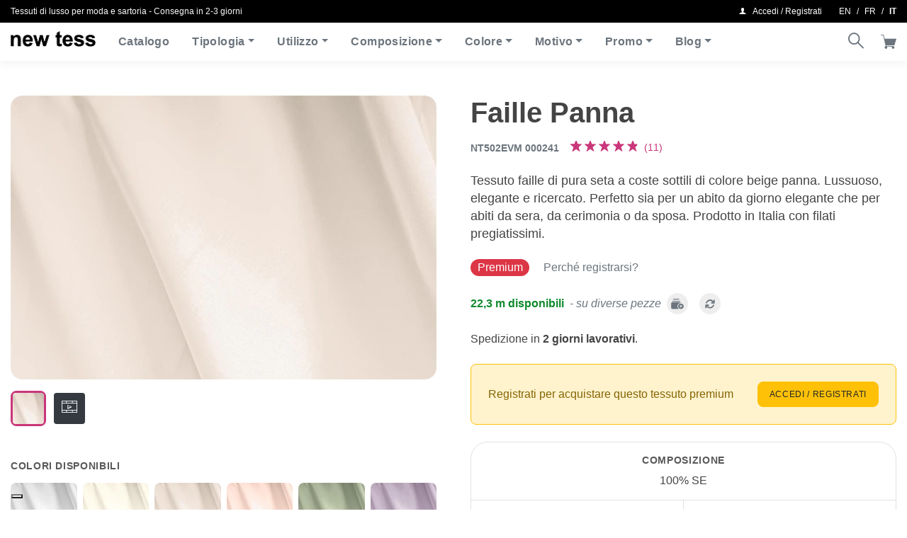

--- FILE ---
content_type: text/html; charset=UTF-8
request_url: https://shop.newtess.com/it/tessuti/faille-panna/
body_size: 27345
content:
<!DOCTYPE html>
<html class=" optml_no_js no-js" lang="it-IT">
	<head>
		<meta charset="utf-8">
		<meta http-equiv="X-UA-Compatible" content="IE=edge">
		<meta name="viewport" content="width=device-width,initial-scale=1,shrink-to-fit=no,height=device-height">
		<!-- made by COMCEPT - https://comcept.it -->
		<meta name='robots' content='index, follow, max-image-preview:large, max-snippet:-1, max-video-preview:-1' />
<link rel="alternate" href="https://shop.newtess.com/en/fabrics/faille-panna/" hreflang="en" />
<link rel="alternate" href="https://shop.newtess.com/fr/tissus/faille-panna/" hreflang="fr" />
<link rel="alternate" href="https://shop.newtess.com/it/tessuti/faille-panna/" hreflang="it" />
<!-- Google tag (gtag.js) consent mode dataLayer added by Site Kit -->
<script id="google_gtagjs-js-consent-mode-data-layer">
window.dataLayer = window.dataLayer || [];function gtag(){dataLayer.push(arguments);}
gtag('consent', 'default', {"ad_personalization":"denied","ad_storage":"denied","ad_user_data":"denied","analytics_storage":"denied","functionality_storage":"denied","security_storage":"denied","personalization_storage":"denied","region":["AT","BE","BG","CH","CY","CZ","DE","DK","EE","ES","FI","FR","GB","GR","HR","HU","IE","IS","IT","LI","LT","LU","LV","MT","NL","NO","PL","PT","RO","SE","SI","SK"],"wait_for_update":500});
window._googlesitekitConsentCategoryMap = {"statistics":["analytics_storage"],"marketing":["ad_storage","ad_user_data","ad_personalization"],"functional":["functionality_storage","security_storage"],"preferences":["personalization_storage"]};
window._googlesitekitConsents = {"ad_personalization":"denied","ad_storage":"denied","ad_user_data":"denied","analytics_storage":"denied","functionality_storage":"denied","security_storage":"denied","personalization_storage":"denied","region":["AT","BE","BG","CH","CY","CZ","DE","DK","EE","ES","FI","FR","GB","GR","HR","HU","IE","IS","IT","LI","LT","LU","LV","MT","NL","NO","PL","PT","RO","SE","SI","SK"],"wait_for_update":500};
</script>
<!-- End Google tag (gtag.js) consent mode dataLayer added by Site Kit -->

	<!-- This site is optimized with the Yoast SEO Premium plugin v26.1 (Yoast SEO v26.1.1) - https://yoast.com/wordpress/plugins/seo/ -->
	<title>Tessuto Faille Panna per Abbigliamento</title>
	<meta name="description" content="Tessuto Faille Beige Panna in Seta di alta qualità per Abbigliamento, Moda in vendita online" />
	<link rel="canonical" href="https://shop.newtess.com/it/tessuti/faille-panna/" />
	<meta property="og:locale" content="it_IT" />
	<meta property="og:locale:alternate" content="en_GB" />
	<meta property="og:locale:alternate" content="fr_FR" />
	<meta property="og:type" content="article" />
	<meta property="og:title" content="Faille Panna" />
	<meta property="og:description" content="Tessuto Faille Beige Panna in Seta di alta qualità per Abbigliamento, Moda in vendita online" />
	<meta property="og:url" content="https://shop.newtess.com/it/tessuti/faille-panna/" />
	<meta property="og:site_name" content="new tess" />
	<meta property="article:publisher" content="https://facebook.com/newtess" />
	<meta property="article:modified_time" content="2025-12-02T16:26:36+00:00" />
	<meta property="og:image" content="https://images.clericitessuto.it/w:auto/h:auto/q:90/f:best/https://shop.newtess.com/comceptw/img/nt502evm-000241-z.jpg" />
	<meta property="og:image:width" content="1380" />
	<meta property="og:image:height" content="921" />
	<meta property="og:image:type" content="image/jpeg" />
	<meta name="twitter:card" content="summary_large_image" />
	<meta name="twitter:site" content="@newtess_milano" />
	<script type="application/ld+json" class="yoast-schema-graph">{"@context":"https://schema.org","@graph":[{"@type":["WebPage","ItemPage"],"@id":"https://shop.newtess.com/it/tessuti/faille-panna/","url":"https://shop.newtess.com/it/tessuti/faille-panna/","name":"Tessuto Faille Panna per Abbigliamento","isPartOf":{"@id":"https://shop.newtess.com/it/#website"},"primaryImageOfPage":{"@id":"https://shop.newtess.com/it/tessuti/faille-panna/#primaryimage"},"image":{"@id":"https://shop.newtess.com/it/tessuti/faille-panna/#primaryimage"},"thumbnailUrl":"https://images.clericitessuto.it/w:1380/h:921/q:90/f:best/https://shop.newtess.com/comceptw/img/nt502evm-000241-z.jpg","datePublished":"2018-10-22T13:39:27+00:00","dateModified":"2025-12-02T16:26:36+00:00","description":"Tessuto Faille Beige Panna in Seta di alta qualità per Abbigliamento, Moda in vendita online","breadcrumb":{"@id":"https://shop.newtess.com/it/tessuti/faille-panna/#breadcrumb"},"inLanguage":"it-IT","potentialAction":[{"@type":"ReadAction","target":["https://shop.newtess.com/it/tessuti/faille-panna/"]}]},{"@type":"ImageObject","inLanguage":"it-IT","@id":"https://shop.newtess.com/it/tessuti/faille-panna/#primaryimage","url":"https://images.clericitessuto.it/w:1380/h:921/q:90/f:best/https://shop.newtess.com/comceptw/img/nt502evm-000241-z.jpg","contentUrl":"https://images.clericitessuto.it/w:1380/h:921/q:90/f:best/https://shop.newtess.com/comceptw/img/nt502evm-000241-z.jpg","width":1380,"height":921},{"@type":"BreadcrumbList","@id":"https://shop.newtess.com/it/tessuti/faille-panna/#breadcrumb","itemListElement":[{"@type":"ListItem","position":1,"name":"Home","item":"https://shop.newtess.com/it/"},{"@type":"ListItem","position":2,"name":"Catalogo Tessuti","item":"https://shop.newtess.com/it/shop/"},{"@type":"ListItem","position":3,"name":"Faille Panna"}]},{"@type":"WebSite","@id":"https://shop.newtess.com/it/#website","url":"https://shop.newtess.com/it/","name":"new tess","description":"i migliori tessuti per abbigliamento, moda e sartoria in vendita online al metro","publisher":{"@id":"https://shop.newtess.com/it/#organization"},"potentialAction":[{"@type":"SearchAction","target":{"@type":"EntryPoint","urlTemplate":"https://shop.newtess.com/it/?s={search_term_string}"},"query-input":{"@type":"PropertyValueSpecification","valueRequired":true,"valueName":"search_term_string"}}],"inLanguage":"it-IT"},{"@type":"Organization","@id":"https://shop.newtess.com/it/#organization","name":"new tess","url":"https://shop.newtess.com/it/","logo":{"@type":"ImageObject","inLanguage":"it-IT","@id":"https://shop.newtess.com/it/#/schema/logo/image/","url":"https://images.clericitessuto.it/w:auto/h:auto/q:90/f:best/https://shop.newtess.com/comceptw/img/logo-new-tess-600.png","contentUrl":"https://images.clericitessuto.it/w:auto/h:auto/q:90/f:best/https://shop.newtess.com/comceptw/img/logo-new-tess-600.png","width":600,"height":105,"caption":"new tess"},"image":{"@id":"https://shop.newtess.com/it/#/schema/logo/image/"},"sameAs":["https://facebook.com/newtess","https://x.com/newtess_milano","https://www.instagram.com/newtess.milano/","https://www.pinterest.com/newtess_fabrics/","https://www.youtube.com/channel/UCnfDlqAezWPCf9VRvckuQrw"]}]}</script>
	<!-- / Yoast SEO Premium plugin. -->


<link rel='dns-prefetch' href='//embeds.iubenda.com' />
<link rel='dns-prefetch' href='//www.googletagmanager.com' />
<link rel='dns-prefetch' href='//images.clericitessuto.it' />
<link rel='preconnect' href='https://images.clericitessuto.it' />
<meta name="credits" content="COMCEPT" />
<link media="all" href="https://shop.newtess.com/comceptr/cache/autoptimize/css/autoptimize_dd7f2516a804d9e965ee132d8e34b43b.css" rel="stylesheet">





<script  type="text/javascript" class=" _iub_cs_skip" src="https://embeds.iubenda.com/widgets/9e9a28cf-6db6-11ee-8bfc-5ad8d8c564c0.js?ver=3.12.4" id="iubenda-head-scripts-0-js"></script>
<script src="https://shop.newtess.com/comceptw/wp-includes/js/jquery/jquery.min.js?ver=3.7.1" id="jquery-core-js"></script>
<script src="https://shop.newtess.com/comceptw/wp-includes/js/jquery/jquery-migrate.min.js?ver=3.4.1" id="jquery-migrate-js"></script>
<script id="wc-single-product-js-extra">
var wc_single_product_params = {"i18n_required_rating_text":"Seleziona una valutazione","i18n_rating_options":["1 stella su 5","2 stelle su 5","3 stelle su 5","4 stelle su 5","5 stelle su 5"],"i18n_product_gallery_trigger_text":"Visualizza la galleria di immagini a schermo intero","review_rating_required":"yes","flexslider":{"rtl":false,"animation":"slide","smoothHeight":true,"directionNav":false,"controlNav":"thumbnails","slideshow":false,"animationSpeed":500,"animationLoop":false,"allowOneSlide":false},"zoom_enabled":"","zoom_options":[],"photoswipe_enabled":"","photoswipe_options":{"shareEl":false,"closeOnScroll":false,"history":false,"hideAnimationDuration":0,"showAnimationDuration":0},"flexslider_enabled":""};
</script>
<script src="https://shop.newtess.com/comceptr/plugs/woocommerce/assets/js/frontend/single-product.min.js?ver=10.2.2" id="wc-single-product-js" defer data-wp-strategy="defer"></script>
<script src="https://shop.newtess.com/comceptr/plugs/woocommerce/assets/js/jquery-blockui/jquery.blockUI.min.js?ver=2.7.0-wc.10.2.2" id="jquery-blockui-js" defer data-wp-strategy="defer"></script>
<script src="https://shop.newtess.com/comceptr/plugs/woocommerce/assets/js/js-cookie/js.cookie.min.js?ver=2.1.4-wc.10.2.2" id="js-cookie-js" defer data-wp-strategy="defer"></script>
<script id="woocommerce-js-extra">
var woocommerce_params = {"ajax_url":"\/comceptw\/wp-admin\/admin-ajax.php","wc_ajax_url":"\/it\/?wc-ajax=%%endpoint%%","i18n_password_show":"Mostra password","i18n_password_hide":"Nascondi password"};
</script>
<script src="https://shop.newtess.com/comceptr/plugs/woocommerce/assets/js/frontend/woocommerce.min.js?ver=10.2.2" id="woocommerce-js" defer data-wp-strategy="defer"></script>
<script src="https://shop.newtess.com/comceptr/plugs/woocommerce-social-login/assets/js/frontend/wc-social-login.min.js?ver=2.17.1" id="wc-social-login-frontend-js" defer data-wp-strategy="defer"></script>
<script id="wc-cart-fragments-js-extra">
var wc_cart_fragments_params = {"ajax_url":"\/comceptw\/wp-admin\/admin-ajax.php","wc_ajax_url":"\/it\/?wc-ajax=%%endpoint%%","cart_hash_key":"wc_cart_hash_42fa92df1b6efa3cef5797e24154669c","fragment_name":"wc_fragments_42fa92df1b6efa3cef5797e24154669c","request_timeout":"5000"};
</script>
<script src="https://shop.newtess.com/comceptr/plugs/woocommerce/assets/js/frontend/cart-fragments.min.js?ver=10.2.2" id="wc-cart-fragments-js" defer data-wp-strategy="defer"></script>
<script id="optml-print-js-after">
			(function(w, d){
					w.addEventListener("beforeprint", function(){
						let images = d.getElementsByTagName( "img" );
							for (let img of images) {
								if ( !img.dataset.optSrc) {
									continue;
								}
								img.src = img.dataset.optSrc;
								delete img.dataset.optSrc;
							}
					});
			
			}(window, document));
								
</script>
		<script>
			window.wc_ga_pro = {};

			window.wc_ga_pro.ajax_url = 'https://shop.newtess.com/comceptw/wp-admin/admin-ajax.php';

			window.wc_ga_pro.available_gateways = {"ppcp-gateway":"PayPal","stripe":"Carta di credito o debito"};

			// interpolate json by replacing placeholders with variables (only used by UA tracking)
			window.wc_ga_pro.interpolate_json = function( object, variables ) {

				if ( ! variables ) {
					return object;
				}

				let j = JSON.stringify( object );

				for ( let k in variables ) {
					j = j.split( '{$' + k + '}' ).join( variables[ k ] );
				}

				return JSON.parse( j );
			};

			// return the title for a payment gateway
			window.wc_ga_pro.get_payment_method_title = function( payment_method ) {
				return window.wc_ga_pro.available_gateways[ payment_method ] || payment_method;
			};

			// check if an email is valid
			window.wc_ga_pro.is_valid_email = function( email ) {
				return /[^\s@]+@[^\s@]+\.[^\s@]+/.test( email );
			};
		</script>
				<!-- Google tag (gtag.js) -->
		<script async src='https://www.googletagmanager.com/gtag/js?id=G-LFRW0E1LXN&l=dataLayer'></script>
		<script >

			window.dataLayer = window.dataLayer || [];

			function gtag() {
				dataLayer.push(arguments);
			}

			gtag('js', new Date());

			gtag('config', 'G-LFRW0E1LXN', {"cookie_domain":"auto"});

			gtag('consent', 'default', {"analytics_storage":"denied","ad_storage":"denied","ad_user_data":"denied","ad_personalization":"denied","region":["AT","BE","BG","HR","CY","CZ","DK","EE","FI","FR","DE","GR","HU","IS","IE","IT","LV","LI","LT","LU","MT","NL","NO","PL","PT","RO","SK","SI","ES","SE","GB","CH"]});(function($) {
	$(function () {

		const consentMap = {
			statistics: [ 'analytics_storage' ],
			marketing: [ 'ad_storage', 'ad_user_data', 'ad_personalization' ]
		};

		// eslint-disable-next-line camelcase -- `wp_has_consent` is defined by the WP Consent API plugin.
		if ( typeof window.wp_has_consent === 'function' ) {
			console.log('has consent');

			// eslint-disable-next-line camelcase -- `wp_consent_type` is defined by the WP Consent API plugin.
			if ( window.wp_consent_type === undefined ) {
				window.wp_consent_type = 'optin';
			}

			const consentState = {};

			for ( const [ category, types ] of Object.entries( consentMap ) ) {
				// eslint-disable-next-line camelcase, no-undef -- `consent_api_get_cookie`, `constent_api` is defined by the WP Consent API plugin.
				if ( consent_api_get_cookie( window.consent_api.cookie_prefix + '_' + category ) !== '' ) {
					// eslint-disable-next-line camelcase, no-undef -- `wp_has_consent` is defined by the WP Consent API plugin.
					const hasConsent = wp_has_consent( category ) ? 'granted' : 'denied';

					types.forEach( ( type ) => {
						consentState[ type ] = hasConsent;
					} );
				}
			}

			if ( Object.keys( consentState ).length > 0 ) {
				gtag( 'consent', 'update', consentState );
			}
		}

		document.addEventListener( 'wp_listen_for_consent_change', ( event ) => {
			const consentUpdate = {};
			const types = consentMap[ Object.keys( event.detail )[ 0 ] ];
			const state = Object.values( event.detail )[ 0 ] === 'allow' ? 'granted' : 'denied';

			if ( types === undefined ) {
				return
			}

			types.forEach( ( type ) => {
				consentUpdate[ type ] = state;
			} );

			if ( Object.keys( consentUpdate ).length > 0 ) {
				gtag( 'consent', 'update', consentUpdate );
			}
		} );
	});
})(jQuery);
			
			(function() {

				const event = document.createEvent('Event');

				event.initEvent( 'wc_google_analytics_pro_gtag_loaded', true, true );

				document.dispatchEvent( event );
			})();
		</script>
				<meta name="format-detection" content="telephone=no">
		<script type="text/javascript" src="https://cdn.brevo.com/js/sdk-loader.js" async></script><script type="text/javascript">
            window.Brevo = window.Brevo || [];
            window.Brevo.push(["init", {
                client_key: "xf7ywnyipk7ee6xalctdmel4",
                email_id: "",
                push: {
                    customDomain: "https://shop.newtess.com/comceptw\/wp-content\/plugins\/woocommerce-sendinblue-newsletter-subscription\/"
                }
            }]);
        </script>
		
		<script type="application/javascript">
					document.documentElement.className = document.documentElement.className.replace(/\boptml_no_js\b/g, "");
						(function(w, d){
							var b = d.getElementsByTagName("head")[0];
							var s = d.createElement("script");
							var v = ("IntersectionObserver" in w && "isIntersecting" in w.IntersectionObserverEntry.prototype) ? "_no_poly" : "";
							s.async = true;
							s.src = "https://images.clericitessuto.it/js-lib/v2/latest/optimole_lib" + v  + ".min.js";
							b.appendChild(s);
							w.optimoleData = {
								lazyloadOnly: "optimole-lazy-only",
								backgroundReplaceClasses: [],
								nativeLazyload : false,
								scalingDisabled: false,
								watchClasses: [],
								backgroundLazySelectors: "[class*=\"wp-block-cover\"][style*=\"background-image\"], [style*=\"background-image:url(\"], [style*=\"background-image: url(\"], [style*=\"background:url(\"], [style*=\"background: url(\"], [class*=\"wp-block-group\"][style*=\"background-image\"]",
								network_optimizations: true,
								ignoreDpr: false,
								quality: 90,
								maxWidth: 1920,
								maxHeight: 1080,
							}
						}(window, document));
		</script>
<!-- Snippet Google Tag Manager aggiunto da Site Kit -->
<script>
			( function( w, d, s, l, i ) {
				w[l] = w[l] || [];
				w[l].push( {'gtm.start': new Date().getTime(), event: 'gtm.js'} );
				var f = d.getElementsByTagName( s )[0],
					j = d.createElement( s ), dl = l != 'dataLayer' ? '&l=' + l : '';
				j.async = true;
				j.src = 'https://www.googletagmanager.com/gtm.js?id=' + i + dl;
				f.parentNode.insertBefore( j, f );
			} )( window, document, 'script', 'dataLayer', 'GTM-KXD7Z9XJ' );
			
</script>

<!-- Termina lo snippet Google Tag Manager aggiunto da Site Kit -->
<link rel="icon" href="https://shop.newtess.com/comceptw/img/cropped-favicon-32x32.png" sizes="32x32" />
<link rel="icon" href="https://shop.newtess.com/comceptw/img/cropped-favicon-192x192.png" sizes="192x192" />
<link rel="apple-touch-icon" href="https://shop.newtess.com/comceptw/img/cropped-favicon-180x180.png" />
<meta name="msapplication-TileImage" content="https://shop.newtess.com/comceptw/img/cropped-favicon-270x270.png" />
<script>
!function(f,b,e,v,n,t,s)
{if(f.fbq)return;n=f.fbq=function(){n.callMethod?
n.callMethod.apply(n,arguments):n.queue.push(arguments)};
if(!f._fbq)f._fbq=n;n.push=n;n.loaded=!0;n.version='2.0';
n.queue=[];t=b.createElement(e);t.async=!0;
t.src=v;s=b.getElementsByTagName(e)[0];
s.parentNode.insertBefore(t,s)}(window, document,'script',
'https://connect.facebook.net/en_US/fbevents.js');
fbq('init', '1226417680755059');
fbq('track', 'PageView');
</script>
<noscript><img decoding=async data-opt-id=301793586  fetchpriority="high" height="1" width="1" style="display:none"
src="https://www.facebook.com/tr?id=1226417680755059&ev=PageView&noscript=1"
/></noscript>
			</head>
	<body class="wp-singular single single-product postid-18674 wp-theme-comcept wp-child-theme-comcept-newtess woocommerce woocommerce-page woocommerce-no-js com_env_production com_newtess osx com_bot com_website lang-it" itemscope itemtype="https://schema.org/WebPage">
				<!-- Snippet Google Tag Manager (noscript) aggiunto da Site Kit -->
		<noscript>
			<iframe src="https://www.googletagmanager.com/ns.html?id=GTM-KXD7Z9XJ" height="0" width="0" style="display:none;visibility:hidden"></iframe>
		</noscript>
		<!-- Termina lo snippet Google Tag Manager (noscript) aggiunto da Site Kit -->
		<header class="header fixed-top w-100" itemscope itemtype="http://schema.org/WPHeader">
	<div class="d-print-none bg-black font-size-12 py-2" id="topbar">
    <div class="container-fluid d-flex align-items-center">
        <div class="flex-grow-1 text-light text-truncate pr-3 py-2 py-lg-0">
            <span class="d-none d-sm-block">Tessuti di lusso per moda e sartoria - Consegna in 2-3 giorni </span><span class="d-sm-none font-size-14">Tessuti per sartoria e moda</span>        </div>
        <div class="d-flex ml-auto justify-content-end text-white">
            <a class="menu-account text-reset nowrap font-size-14 font-size-lg-12 py-2 py-lg-0" data-toggle="modal" data-target="#loginModal" href="https://shop.newtess.com/it/mio-account/"><i class="ctc-user"></i><span class="ml-2">Accedi / Registrati</span></a>		<ul class="com_lang d-none d-lg-flex align-items-center list-inline ml-auto ml-md-3 mb-0">
				<li class="lang-item lang-item-26 lang-item-en lang-item-first"><a lang="en-GB" hreflang="en-GB" href="https://shop.newtess.com/en/fabrics/faille-panna/">en</a></li>
	<li class="lang-item lang-item-20 lang-item-fr"><a lang="fr-FR" hreflang="fr-FR" href="https://shop.newtess.com/fr/tissus/faille-panna/">fr</a></li>
	<li class="lang-item lang-item-16 lang-item-it current-lang"><a lang="it-IT" hreflang="it-IT" href="https://shop.newtess.com/it/tessuti/faille-panna/" aria-current="true">it</a></li>
		</ul>
		        </div>
    </div>
</div>
	<nav class="navbar navbar-expand-lg px-lg-0 box-shadow navbar-light bg-white" itemscope itemtype="http://schema.org/SiteNavigationElement">
		<div class="container-fluid">
					<div class="navbar-brand mt-n1 mt-lg-n2 ml-3 ml-sm-4 ml-lg-0 mr-auto mr-lg-3 py-0 order-1 order-lg-0">
			<a href="https://shop.newtess.com/it/" class="custom-logo-link" rel="home"><img data-opt-id=810553504  fetchpriority="high" width="245" height="44" src="https://images.clericitessuto.it/w:245/h:44/q:90/f:best/https://shop.newtess.com/comceptw/img/logo.png" class="custom-logo" alt="Shop new tess" decoding="async" srcset="https://images.clericitessuto.it/w:245/h:44/q:90/f:best/https://shop.newtess.com/comceptw/img/logo.png 245w, https://images.clericitessuto.it/w:245/h:44/q:90/f:best/dpr:2/https://shop.newtess.com/comceptw/img/logo.png 2x" sizes="(max-width: 245px) 100vw, 245px" /></a>		</div>
		
			<button class="navbar-toggler border-0 p-0 order-0" type="button" data-toggle="collapse" data-target="#main-nav" aria-controls="mainNav" aria-expanded="false" aria-label="Attiva / disattiva la navigazione">
				<span class="navbar-toggler-icon"></span>
			</button>

			<div class="collapse navbar-collapse order-12 order-lg-0" id="main-nav">
				<ul id="menu-header-it" class="navbar-nav mr-lg-auto py-3 py-lg-0"><li itemscope="itemscope" itemtype="https://www.schema.org/SiteNavigationElement" class="menu-item nav-item"><a title="Catalogo" href="https://shop.newtess.com/it/shop/" class="nav-link">Catalogo</a></li>
<li itemscope="itemscope" itemtype="https://www.schema.org/SiteNavigationElement" class="menu-item menu-item-has-children dropdown nav-item"><a title="Tipologia" href="#" data-toggle="dropdown" aria-haspopup="true" aria-expanded="false" class="dropdown-toggle nav-link" id="menu-item-dropdown-232046">Tipologia</a>
<ul class="dropdown-menu" aria-labelledby="menu-item-dropdown-232046" role="menu">
	<li itemscope="itemscope" itemtype="https://www.schema.org/SiteNavigationElement" class="menu-item nav-item"><a title="Bio" href="https://shop.newtess.com/it/tag-prodotto/tessuti-biologici/" class="dropdown-item">Bio</a></li>
	<li itemscope="itemscope" itemtype="https://www.schema.org/SiteNavigationElement" class="menu-item nav-item"><a title="Bouclé - Tweed" href="https://shop.newtess.com/it/tipologia-tessuto/boucle-tweed/" class="dropdown-item">Bouclé &#8211; Tweed</a></li>
	<li itemscope="itemscope" itemtype="https://www.schema.org/SiteNavigationElement" class="menu-item nav-item"><a title="Broccato" href="https://shop.newtess.com/it/tag-prodotto/tessuto-broccato/" class="dropdown-item">Broccato</a></li>
	<li itemscope="itemscope" itemtype="https://www.schema.org/SiteNavigationElement" class="menu-item nav-item"><a title="Camiceria" href="https://shop.newtess.com/it/tipologia-tessuto/camiceria/" class="dropdown-item">Camiceria</a></li>
	<li itemscope="itemscope" itemtype="https://www.schema.org/SiteNavigationElement" class="menu-item nav-item"><a title="Peso Cappotto" href="https://shop.newtess.com/it/tipologia-tessuto/cappotto/" class="dropdown-item">Peso Cappotto</a></li>
	<li itemscope="itemscope" itemtype="https://www.schema.org/SiteNavigationElement" class="menu-item nav-item"><a title="Drapperia" href="https://shop.newtess.com/it/tipologia-tessuto/drapperia/" class="dropdown-item">Drapperia</a></li>
	<li itemscope="itemscope" itemtype="https://www.schema.org/SiteNavigationElement" class="menu-item nav-item"><a title="Jacquard" href="https://shop.newtess.com/it/tipologia-tessuto/jacquard/" class="dropdown-item">Jacquard</a></li>
	<li itemscope="itemscope" itemtype="https://www.schema.org/SiteNavigationElement" class="menu-item nav-item"><a title="Pizzi e Ricami" href="https://shop.newtess.com/it/tipologia-tessuto/pizzi-ricami/" class="dropdown-item">Pizzi e Ricami</a></li>
	<li itemscope="itemscope" itemtype="https://www.schema.org/SiteNavigationElement" class="menu-item nav-item"><a title="Stampa" href="https://shop.newtess.com/it/tipologia-tessuto/stampa/" class="dropdown-item">Stampa</a></li>
	<li itemscope="itemscope" itemtype="https://www.schema.org/SiteNavigationElement" class="menu-item nav-item"><a title="Tartan" href="https://shop.newtess.com/it/tipologia-tessuto/scozzese/" class="dropdown-item">Tartan</a></li>
	<li itemscope="itemscope" itemtype="https://www.schema.org/SiteNavigationElement" class="menu-item nav-item"><a title="Unito" href="https://shop.newtess.com/it/tipologia-tessuto/unito/" class="dropdown-item">Unito</a></li>
	<li itemscope="itemscope" itemtype="https://www.schema.org/SiteNavigationElement" class="menu-item nav-item"><a title="Velluto" href="https://shop.newtess.com/it/tipologia-tessuto/velluto/" class="dropdown-item">Velluto</a></li>
	<li itemscope="itemscope" itemtype="https://www.schema.org/SiteNavigationElement" class="menu-item nav-item"><div class="dropdown-divider" title="-" class="dropdown-item dropdown-divider">&#8211;</div></li>
	<li itemscope="itemscope" itemtype="https://www.schema.org/SiteNavigationElement" class="menu-item nav-item"><a title="Nuovi Arrivi" href="https://shop.newtess.com/it/tag-prodotto/nuovi-arrivi/" class="dropdown-item">Nuovi Arrivi</a></li>
</ul>
</li>
<li itemscope="itemscope" itemtype="https://www.schema.org/SiteNavigationElement" class="menu-item menu-item-has-children dropdown nav-item"><a title="Utilizzo" href="#" data-toggle="dropdown" aria-haspopup="true" aria-expanded="false" class="dropdown-toggle nav-link" id="menu-item-dropdown-232059">Utilizzo</a>
<ul class="dropdown-menu" aria-labelledby="menu-item-dropdown-232059" role="menu">
	<li itemscope="itemscope" itemtype="https://www.schema.org/SiteNavigationElement" class="menu-item nav-item"><a title="Alta Moda" href="https://shop.newtess.com/it/tag-prodotto/tessuti-fashion/" class="dropdown-item">Alta Moda</a></li>
	<li itemscope="itemscope" itemtype="https://www.schema.org/SiteNavigationElement" class="menu-item nav-item"><a title="Abbigliamento uomo" href="https://shop.newtess.com/it/utilizzo-tessuti/abbigliamento-uomo/" class="dropdown-item">Abbigliamento uomo</a></li>
	<li itemscope="itemscope" itemtype="https://www.schema.org/SiteNavigationElement" class="menu-item nav-item"><a title="Abito da Cerimonia" href="https://shop.newtess.com/it/utilizzo-tessuto/abito-cerimonia/" class="dropdown-item">Abito da Cerimonia</a></li>
	<li itemscope="itemscope" itemtype="https://www.schema.org/SiteNavigationElement" class="menu-item nav-item"><a title="Abito da Donna" href="https://shop.newtess.com/it/utilizzo-tessuto/abito/" class="dropdown-item">Abito da Donna</a></li>
	<li itemscope="itemscope" itemtype="https://www.schema.org/SiteNavigationElement" class="menu-item nav-item"><a title="Abito da Sera" href="https://shop.newtess.com/it/utilizzo-tessuto/abito-sera/" class="dropdown-item">Abito da Sera</a></li>
	<li itemscope="itemscope" itemtype="https://www.schema.org/SiteNavigationElement" class="menu-item nav-item"><a title="Abito da Sposa" href="https://shop.newtess.com/it/tessuti-abito-sposa-cerimonia/" class="dropdown-item">Abito da Sposa</a></li>
	<li itemscope="itemscope" itemtype="https://www.schema.org/SiteNavigationElement" class="menu-item nav-item"><a title="Abito Uomo" href="https://shop.newtess.com/it/utilizzo-tessuto/abito-uomo/" class="dropdown-item">Abito Uomo</a></li>
	<li itemscope="itemscope" itemtype="https://www.schema.org/SiteNavigationElement" class="menu-item nav-item"><a title="Camicia" href="https://shop.newtess.com/it/utilizzo-tessuto/camicia/" class="dropdown-item">Camicia</a></li>
	<li itemscope="itemscope" itemtype="https://www.schema.org/SiteNavigationElement" class="menu-item nav-item"><a title="Cappotto" href="https://shop.newtess.com/it/utilizzo-tessuto/cappotto/" class="dropdown-item">Cappotto</a></li>
	<li itemscope="itemscope" itemtype="https://www.schema.org/SiteNavigationElement" class="menu-item nav-item"><a title="Costume e Resort" href="https://shop.newtess.com/it/usage-type/abbigliamento-mare/" class="dropdown-item">Costume e Resort</a></li>
	<li itemscope="itemscope" itemtype="https://www.schema.org/SiteNavigationElement" class="menu-item nav-item"><a title="Giacca" href="https://shop.newtess.com/it/utilizzo-tessuto/giacca/" class="dropdown-item">Giacca</a></li>
	<li itemscope="itemscope" itemtype="https://www.schema.org/SiteNavigationElement" class="menu-item nav-item"><a title="Gonna" href="https://shop.newtess.com/it/utilizzo-tessuto/gonna/" class="dropdown-item">Gonna</a></li>
	<li itemscope="itemscope" itemtype="https://www.schema.org/SiteNavigationElement" class="menu-item nav-item"><a title="Lingerie" href="https://shop.newtess.com/it/utilizzo-tessuto/lingerie/" class="dropdown-item">Lingerie</a></li>
	<li itemscope="itemscope" itemtype="https://www.schema.org/SiteNavigationElement" class="menu-item nav-item"><a title="Pantalone" href="https://shop.newtess.com/it/utilizzo-tessuto/pantalone/" class="dropdown-item">Pantalone</a></li>
	<li itemscope="itemscope" itemtype="https://www.schema.org/SiteNavigationElement" class="menu-item nav-item"><a title="Spolverino" href="https://shop.newtess.com/it/utilizzo-tessuto/spolverino/" class="dropdown-item">Spolverino</a></li>
	<li itemscope="itemscope" itemtype="https://www.schema.org/SiteNavigationElement" class="menu-item nav-item"><div class="dropdown-divider" title="-" class="dropdown-item dropdown-divider">&#8211;</div></li>
	<li itemscope="itemscope" itemtype="https://www.schema.org/SiteNavigationElement" class="menu-item nav-item"><a title="Tessuti per arredamento" href="https://shop.newtess.com/it/tessuti-per-arredamento-italiani-di-alta-gamma-online-a-prezzi-outlet/" class="dropdown-item">Tessuti per arredamento</a></li>
</ul>
</li>
<li itemscope="itemscope" itemtype="https://www.schema.org/SiteNavigationElement" class="menu-item menu-item-has-children dropdown nav-item"><a title="Composizione" href="#" data-toggle="dropdown" aria-haspopup="true" aria-expanded="false" class="dropdown-toggle nav-link" id="menu-item-dropdown-232073">Composizione</a>
<ul class="dropdown-menu" aria-labelledby="menu-item-dropdown-232073" role="menu">
	<li itemscope="itemscope" itemtype="https://www.schema.org/SiteNavigationElement" class="menu-item nav-item"><a title="Cachemire" href="https://shop.newtess.com/it/composizione-tessuto/cachemire/" class="dropdown-item">Cachemire</a></li>
	<li itemscope="itemscope" itemtype="https://www.schema.org/SiteNavigationElement" class="menu-item nav-item"><a title="Cotone" href="https://shop.newtess.com/it/composizione-tessuto/cotone/" class="dropdown-item">Cotone</a></li>
	<li itemscope="itemscope" itemtype="https://www.schema.org/SiteNavigationElement" class="menu-item nav-item"><a title="Lana" href="https://shop.newtess.com/it/composizione-tessuto/lana/" class="dropdown-item">Lana</a></li>
	<li itemscope="itemscope" itemtype="https://www.schema.org/SiteNavigationElement" class="menu-item nav-item"><a title="Lino" href="https://shop.newtess.com/it/composizione-tessuto/lino/" class="dropdown-item">Lino</a></li>
	<li itemscope="itemscope" itemtype="https://www.schema.org/SiteNavigationElement" class="menu-item nav-item"><a title="Poliestere e Sintetici" href="https://shop.newtess.com/it/composizione-tessuto/poliestere/" class="dropdown-item">Poliestere e Sintetici</a></li>
	<li itemscope="itemscope" itemtype="https://www.schema.org/SiteNavigationElement" class="menu-item nav-item"><a title="Seta" href="https://shop.newtess.com/it/composizione-tessuto/seta/" class="dropdown-item">Seta</a></li>
	<li itemscope="itemscope" itemtype="https://www.schema.org/SiteNavigationElement" class="menu-item nav-item"><a title="Stretch" href="https://shop.newtess.com/it/composizione-tessuto/stretch/" class="dropdown-item">Stretch</a></li>
	<li itemscope="itemscope" itemtype="https://www.schema.org/SiteNavigationElement" class="menu-item nav-item"><a title="Viscosa" href="https://shop.newtess.com/it/composizione-tessuto/viscosa/" class="dropdown-item">Viscosa</a></li>
</ul>
</li>
<li itemscope="itemscope" itemtype="https://www.schema.org/SiteNavigationElement" class="menu-item menu-item-has-children dropdown nav-item"><a title="Colore" href="#" data-toggle="dropdown" aria-haspopup="true" aria-expanded="false" class="dropdown-toggle nav-link" id="menu-item-dropdown-232364">Colore</a>
<ul class="dropdown-menu" aria-labelledby="menu-item-dropdown-232364" role="menu">
	<li itemscope="itemscope" itemtype="https://www.schema.org/SiteNavigationElement" class="menu-item nav-item"><a title="Arancione" href="https://shop.newtess.com/it/colore-tessuto/arancione/" class="dropdown-item">Arancione</a></li>
	<li itemscope="itemscope" itemtype="https://www.schema.org/SiteNavigationElement" class="menu-item nav-item"><a title="Argento" href="https://shop.newtess.com/it/colore-tessuto/argento/" class="dropdown-item">Argento</a></li>
	<li itemscope="itemscope" itemtype="https://www.schema.org/SiteNavigationElement" class="menu-item nav-item"><a title="Beige" href="https://shop.newtess.com/it/colore-tessuto/beige/" class="dropdown-item">Beige</a></li>
	<li itemscope="itemscope" itemtype="https://www.schema.org/SiteNavigationElement" class="menu-item nav-item"><a title="Bianco" href="https://shop.newtess.com/it/colore-tessuto/bianco/" class="dropdown-item">Bianco</a></li>
	<li itemscope="itemscope" itemtype="https://www.schema.org/SiteNavigationElement" class="menu-item nav-item"><a title="Blu" href="https://shop.newtess.com/it/colore-tessuto/blu/" class="dropdown-item">Blu</a></li>
	<li itemscope="itemscope" itemtype="https://www.schema.org/SiteNavigationElement" class="menu-item nav-item"><a title="Fucsia" href="https://shop.newtess.com/it/colore-tessuto/fucsia/" class="dropdown-item">Fucsia</a></li>
	<li itemscope="itemscope" itemtype="https://www.schema.org/SiteNavigationElement" class="menu-item nav-item"><a title="Giallo" href="https://shop.newtess.com/it/colore-tessuto/giallo/" class="dropdown-item">Giallo</a></li>
	<li itemscope="itemscope" itemtype="https://www.schema.org/SiteNavigationElement" class="menu-item nav-item"><a title="Grigio" href="https://shop.newtess.com/it/colore-tessuto/grigio/" class="dropdown-item">Grigio</a></li>
	<li itemscope="itemscope" itemtype="https://www.schema.org/SiteNavigationElement" class="menu-item nav-item"><a title="Marrone" href="https://shop.newtess.com/it/colore-tessuto/marrone/" class="dropdown-item">Marrone</a></li>
	<li itemscope="itemscope" itemtype="https://www.schema.org/SiteNavigationElement" class="menu-item nav-item"><a title="Nero" href="https://shop.newtess.com/it/colore-tessuto/nero/" class="dropdown-item">Nero</a></li>
	<li itemscope="itemscope" itemtype="https://www.schema.org/SiteNavigationElement" class="menu-item nav-item"><a title="Rosa" href="https://shop.newtess.com/it/colore-tessuto/rosa/" class="dropdown-item">Rosa</a></li>
	<li itemscope="itemscope" itemtype="https://www.schema.org/SiteNavigationElement" class="menu-item nav-item"><a title="Rosso" href="https://shop.newtess.com/it/colore-tessuto/rosso/" class="dropdown-item">Rosso</a></li>
	<li itemscope="itemscope" itemtype="https://www.schema.org/SiteNavigationElement" class="menu-item nav-item"><a title="Verde" href="https://shop.newtess.com/it/colore-tessuto/verde/" class="dropdown-item">Verde</a></li>
	<li itemscope="itemscope" itemtype="https://www.schema.org/SiteNavigationElement" class="menu-item nav-item"><a title="Viola" href="https://shop.newtess.com/it/colore-tessuto/viola/" class="dropdown-item">Viola</a></li>
</ul>
</li>
<li itemscope="itemscope" itemtype="https://www.schema.org/SiteNavigationElement" class="menu-item menu-item-has-children dropdown nav-item"><a title="Motivo" href="#" data-toggle="dropdown" aria-haspopup="true" aria-expanded="false" class="dropdown-toggle nav-link" id="menu-item-dropdown-232082">Motivo</a>
<ul class="dropdown-menu" aria-labelledby="menu-item-dropdown-232082" role="menu">
	<li itemscope="itemscope" itemtype="https://www.schema.org/SiteNavigationElement" class="menu-item nav-item"><a title="Animalier" href="https://shop.newtess.com/it/motivo-tessuto/animalier/" class="dropdown-item">Animalier</a></li>
	<li itemscope="itemscope" itemtype="https://www.schema.org/SiteNavigationElement" class="menu-item nav-item"><a title="Astratto" href="https://shop.newtess.com/it/motivo-tessuto/astratto/" class="dropdown-item">Astratto</a></li>
	<li itemscope="itemscope" itemtype="https://www.schema.org/SiteNavigationElement" class="menu-item nav-item"><a title="Cravatteria" href="https://shop.newtess.com/it/motivo-tessuto/cravatteria/" class="dropdown-item">Cravatteria</a></li>
	<li itemscope="itemscope" itemtype="https://www.schema.org/SiteNavigationElement" class="menu-item nav-item"><a title="Etnico" href="https://shop.newtess.com/it/motivo-tessuto/etnici/" class="dropdown-item">Etnico</a></li>
	<li itemscope="itemscope" itemtype="https://www.schema.org/SiteNavigationElement" class="menu-item nav-item"><a title="Floreale" href="https://shop.newtess.com/it/motivo-tessuto/fiori/" class="dropdown-item">Floreale</a></li>
	<li itemscope="itemscope" itemtype="https://www.schema.org/SiteNavigationElement" class="menu-item nav-item"><a title="Geometrico" href="https://shop.newtess.com/it/motivo-tessuto/geometrico/" class="dropdown-item">Geometrico</a></li>
	<li itemscope="itemscope" itemtype="https://www.schema.org/SiteNavigationElement" class="menu-item nav-item"><a title="Gessato" href="https://shop.newtess.com/it/tag-prodotto/tessuto-gessato/" class="dropdown-item">Gessato</a></li>
	<li itemscope="itemscope" itemtype="https://www.schema.org/SiteNavigationElement" class="menu-item nav-item"><a title="Pied de Poule" href="https://shop.newtess.com/it/tag-prodotto/pied-de-poule/" class="dropdown-item">Pied de Poule</a></li>
	<li itemscope="itemscope" itemtype="https://www.schema.org/SiteNavigationElement" class="menu-item nav-item"><a title="Pois" href="https://shop.newtess.com/it/motivo-tessuto/pois/" class="dropdown-item">Pois</a></li>
	<li itemscope="itemscope" itemtype="https://www.schema.org/SiteNavigationElement" class="menu-item nav-item"><a title="Principe di Galles" href="https://shop.newtess.com/it/tag-prodotto/tessuti-principe-di-galles/" class="dropdown-item">Principe di Galles</a></li>
	<li itemscope="itemscope" itemtype="https://www.schema.org/SiteNavigationElement" class="menu-item nav-item"><a title="Righe" href="https://shop.newtess.com/it/motivo-tessuto/righe/" class="dropdown-item">Righe</a></li>
	<li itemscope="itemscope" itemtype="https://www.schema.org/SiteNavigationElement" class="menu-item nav-item"><a title="Scozzesi" href="https://shop.newtess.com/it/motivo-tessuto/scozzese/" class="dropdown-item">Scozzesi</a></li>
	<li itemscope="itemscope" itemtype="https://www.schema.org/SiteNavigationElement" class="menu-item nav-item"><a title="Spina di Pesce" href="https://shop.newtess.com/it/tag-prodotto/spina-di-pesce/" class="dropdown-item">Spina di Pesce</a></li>
</ul>
</li>
<li itemscope="itemscope" itemtype="https://www.schema.org/SiteNavigationElement" class="menu-item menu-item-has-children dropdown nav-item"><a title="Promo" href="#" data-toggle="dropdown" aria-haspopup="true" aria-expanded="false" class="dropdown-toggle nav-link" id="menu-item-dropdown-232096">Promo</a>
<ul class="dropdown-menu" aria-labelledby="menu-item-dropdown-232096" role="menu">
	<li itemscope="itemscope" itemtype="https://www.schema.org/SiteNavigationElement" class="menu-item nav-item"><a title="Tessuti in Saldo" href="https://shop.newtess.com/it/tessuti-in-promozione/" class="dropdown-item">Tessuti in Saldo</a></li>
</ul>
</li>
<li itemscope="itemscope" itemtype="https://www.schema.org/SiteNavigationElement" class="menu-item menu-item-has-children dropdown nav-item"><a title="Blog" href="#" data-toggle="dropdown" aria-haspopup="true" aria-expanded="false" class="dropdown-toggle nav-link" id="menu-item-dropdown-232380">Blog</a>
<ul class="dropdown-menu" aria-labelledby="menu-item-dropdown-232380" role="menu">
	<li itemscope="itemscope" itemtype="https://www.schema.org/SiteNavigationElement" class="menu-item nav-item"><a title="Glossario Tessuti" href="https://shop.newtess.com/it/glossario-tessuti/" class="dropdown-item">Glossario Tessuti</a></li>
	<li itemscope="itemscope" itemtype="https://www.schema.org/SiteNavigationElement" class="menu-item nav-item"><a title="Tipi di Armature" href="https://shop.newtess.com/it/tipi-di-armature-glossario-tessile/" class="dropdown-item">Tipi di Armature</a></li>
	<li itemscope="itemscope" itemtype="https://www.schema.org/SiteNavigationElement" class="menu-item nav-item"><a title="Conoscere i tessuti: Drappeggio" href="https://shop.newtess.com/it/conoscere-i-tessuti-drappeggio/" class="dropdown-item">Conoscere i tessuti: Drappeggio</a></li>
	<li itemscope="itemscope" itemtype="https://www.schema.org/SiteNavigationElement" class="menu-item nav-item"><a title="Tessuti trasparenti" href="https://shop.newtess.com/it/tessuti-trasparenti/" class="dropdown-item">Tessuti trasparenti</a></li>
	<li itemscope="itemscope" itemtype="https://www.schema.org/SiteNavigationElement" class="menu-item nav-item"><a title="Sete per abito da sposa" href="https://shop.newtess.com/it/tessuti-abito-sposa/" class="dropdown-item">Sete per abito da sposa</a></li>
	<li itemscope="itemscope" itemtype="https://www.schema.org/SiteNavigationElement" class="menu-item nav-item"><a title="Abiti da sposa iconici" href="https://shop.newtess.com/it/abiti-da-sposa-iconici/" class="dropdown-item">Abiti da sposa iconici</a></li>
</ul>
</li>
<li itemscope="itemscope" itemtype="https://www.schema.org/SiteNavigationElement" class="d-lg-none menu-item nav-item"><a title="Il mio account" href="https://shop.newtess.com/it/mio-account/" class="nav-link">Il mio account</a></li>
<li itemscope="itemscope" itemtype="https://www.schema.org/SiteNavigationElement" class="d-lg-none menu-item nav-item"><a title="Carrello" href="https://shop.newtess.com/it/carrello/" class="nav-link">Carrello</a></li>
</ul>		<ul class="com_lang_mobile d-flex d-lg-none align-items-center list-inline pb-4">
			<span class="text-muted mr-3">Lingua:</span>
				<li class="lang-item lang-item-26 lang-item-en lang-item-first"><a lang="en-GB" hreflang="en-GB" href="https://shop.newtess.com/en/fabrics/faille-panna/">en</a></li>
	<li class="lang-item lang-item-20 lang-item-fr"><a lang="fr-FR" hreflang="fr-FR" href="https://shop.newtess.com/fr/tissus/faille-panna/">fr</a></li>
	<li class="lang-item lang-item-16 lang-item-it current-lang"><a lang="it-IT" hreflang="it-IT" href="https://shop.newtess.com/it/tessuti/faille-panna/" aria-current="true">it</a></li>
		</ul>
					</div>

			<a class="navbar-button search-button d-block order-11" data-toggle="modal" data-target="#searchModal" href="#search" title="Cerca"><i class="ctc-search"></i><span class="sr-only">Cerca</span></a>		<a class="navbar-button cart-fragment cart-trigger ml-3 ml-xl-4 order-11" href="https://shop.newtess.com/it/carrello/" title="Vedi il tuo carrello">
			<span class="sr-only">Vedi il tuo carrello</span>
			<i class="ctc-shopping-cart"></i>
					</a>
				</div>
	</nav>
</header>
		<a class="sr-only" href="#main">[Salta al contenuto]</a>
		
			<div id="main" class="com_wrapper position-relative overflow-hidden bg-white">
				<section class="container-fluid container-xl pt-3 pt-md-5" id="main_container">
			<div class="row">
				<main class="content pb-4 pb-lg-5 col-12" itemscope itemtype="https://schema.org/WebPageElement">
		
					
			<div class="woocommerce-notices-wrapper"></div><div id="product-18674" class="product type-product post-18674 status-publish first instock product_cat-stockservice product_cat-tessuti product_tag-promo-festa-della-donna product_tag-coupon-burda product_tag-promo-black-friday product_tag-tessuti-fashion has-post-thumbnail taxable shipping-taxable purchasable product-type-simple">

			<div class="row gutter-xl-4">
			<div class="col-lg-6 left_col">
				<div class="single_img_wrapper position-relative mt-n3 mx-n3 mb-4 mx-sm-0 mt-sm-0">		<div class="swiper-container gallery-top bg-light rounded-sm-3 mb-sm-3">
    <div class="swiper-wrapper">
            <div class="swiper-slide rounded-sm">
            <a id="img_zoom" class="zoom product-zoom d-block position-relative z-1 rounded-sm-3" data-zoom="https://images.clericitessuto.it/w:auto/h:auto/q:90/f:best/https://shop.newtess.com/comceptw/img/nt502evm-000241-z.jpg"><img data-opt-id=1740436202  width="600" height="400" src="https://images.clericitessuto.it/w:600/h:400/q:90/f:best/https://shop.newtess.com/comceptw/img/nt502evm-000241-z.jpg" class="img-fluid w-100 h-100 rounded-sm-3" alt="Tessuto Faille Panna per Abbigliamento" decoding="async" fetchpriority="high" srcset="https://images.clericitessuto.it/dpr:2/w:600/h:400/q:90/f:best/https://shop.newtess.com/comceptw/img/nt502evm-000241-z.jpg 2x" /><span class="mobile-tip d-lg-none d-print-none bg-black-05 text-white text-center font-size-12 rounded px-2 py-1 position-absolute fix-bottom fix-right mb-2 mr-2 z-100">Tocca per ingrandire</span></a>        </div>
            <div class="swiper-slide rounded-sm">
            <div class="embed-responsive embed-responsive-3by2 bg-dark">
				<video id="video-1" class="fabric-video" data-title="Video del tessuto Faille Panna" controls muted preload="metadata">
				<source src="https://shop.newtess.com/video/NT502EVM.mp4" type="video/mp4">
				</video>
				</div>        </div>
        </div>
</div>
<div class="swiper-container gallery-thumbs d-print-none">
    <div class="swiper-wrapper">
            <div class="swiper-slide col-2 col-sm-1 px-0 rounded-sm-2">
            <img data-opt-id=1740436202  data-opt-src="https://images.clericitessuto.it/w:150/h:150/q:90/rt:fill/g:ce/f:best/https://shop.newtess.com/comceptw/img/nt502evm-000241-z.jpg"  width="150" height="150" src="data:image/svg+xml,%3Csvg%20viewBox%3D%220%200%20150%20150%22%20width%3D%22150%22%20height%3D%22150%22%20xmlns%3D%22http%3A%2F%2Fwww.w3.org%2F2000%2Fsvg%22%3E%3Crect%20width%3D%22150%22%20height%3D%22150%22%20fill%3D%22transparent%22%2F%3E%3C%2Fsvg%3E" class="img-fluid w-100 rounded-sm-1" alt="Tessuto Faille Panna per Abbigliamento" decoding="async" />        </div>
            <div class="swiper-slide col-2 col-sm-1 px-0 rounded-sm-2">
            <div class="video_icon bg-dark position-relative ratio-1_1 rounded-sm-1"><div class="position-absolute z-2 translate-xy"><i class="ctc-video-outline d-block text-white font-size-22 mb-0"></i></div></div>        </div>
        </div>
</div>
		</div>
				</div>
		<div class="col-lg-6 right_col">
		
	<div class="summary entry-summary">
		<h1 class="product_title entry-title">Faille Panna</h1>		<div class="product_subtitle d-flex justify-content-center justify-content-lg-start align-items-center mb-4 mt-3">
						<h2 class="sr-only">Tessuto Faille Panna per Abbigliamento</h2>
			<small class="h6 text-secondary font-size-14 mb-0 mr-3"><span class="text-nowrap">NT502EVM 000241</span></small>
	<div class="woocommerce-product-rating d-flex position-relative">
		<div class="star-rating" role="img" aria-label="Valutato 4.91 su 5"><span style="width:98.2%">Valutato <strong class="rating">4.91</strong> su 5 su base di <span class="rating">11</span> recensioni</span></div>								<a href="#reviews" class="woocommerce-review-link ml-2 stretched-link" title="11 recensioni dei clienti">(<span class="count">11</span>)</a>
						</div>

		</div>
				<section class="excerpt-desktop d-none d-lg-block my-4">
			<div class="woocommerce-product-details__short-description">
	<p>Tessuto faille di pura seta a coste sottili di colore beige panna. Lussuoso, elegante e ricercato. Perfetto sia per un abito da giorno elegante che per abiti da sera, da cerimonia o da sposa. Prodotto in Italia con filati pregiatissimi.</p>
</div>
		</section>
		<p class="price"><span class="members_only badge badge-pill bg-danger text-white font-weight-500 font-size-16">Premium</span> <span class="text-secondary members_details cursor-help ml-3" data-toggle="popover" data-trigger="hover" data-placement="right" data-content="Avrai accesso ai nostri esclusivi tessuti in tinta unita - in seta, lana, cotone, lino e microfibra - in servizio di stock continuo.<br>Potrai ordinare le cartelle colore per toccare con mano la qualità dei tessuti e vedere i colori disponibili.">Perché registrarsi?</span></p>
		<div class="product_availability d-flex justify-content-center justify-content-lg-start align-items-center my-4">
		<p class="stock in-stock text-success mb-0">22,3 m disponibili</p>
			<span class="d-flex align-items-center cursor-help text-secondary ml-2" data-toggle="popover" data-trigger="hover" data-content="&lt;p&gt;La lunghezza massima disponibile su un‘unica pezza è attualmente &lt;strong&gt;39,15 m&lt;/strong&gt;.&lt;/p&gt;
&lt;p&gt;&lt;strong&gt;Pezze disponibili:&lt;/strong&gt;&lt;br /&gt;- 5C0146400: 8,7 m&lt;br /&gt;- 5I0401100: 4 m&lt;br /&gt;- 1I1138800: 3,8 m&lt;br /&gt;- 9I1192700: 2,9 m&lt;br /&gt;- 2C06111W0: 2,9 m&lt;/p&gt;
&lt;p&gt;Per ordini di lunghezza superiore abbiamo bisogno di usare &lt;strong&gt;diverse pezze&lt;/strong&gt;.&lt;br /&gt;Se hai dubbi contatta il nostro Supporto Clienti.&lt;/p&gt;
">
				<em>&dash; su diverse pezze</em> <span class="tip availability_details pieces_details ml-2"><i class="ctc-different-pieces"></i>
			</span>
					<span class="tip availability_details restocking_details ml-3" data-toggle="popover" data-trigger="hover" title="Riordinabile" data-content="Normalmente rifornito in 7 settimane">
			<i class="ctc-arrow-rotate"></i>
		</span>
				</div>
		<p class="shipping_time d-block my-4">Spedizione in <strong>2 giorni lavorativi</strong>.</p>		<div id="login_disclaimer" class="alert alert-warning border border-warning d-flex flex-wrap flex-md-nowrap align-items-center rounded-2 p-3 p-sm-4 mb-4">
			<p class="font-weight-500 mb-md-0 mx-auto ml-sm-0">Registrati per acquistare questo tessuto premium</p>
			<a class="btn btn-warning btn-lg py-2 font-size-12 mx-auto ml-md-3 mr-md-0 " href="https://shop.newtess.com/it/mio-account/" data-toggle="modal" data-target="#loginModal">Accedi / Registrati</a>
		</div>
		<div class="ppcp-messages" data-partner-attribution-id="Woo_PPCP"></div>		<section class="row no-gutters text-center my-4 border-sm rounded-sm-4 mx-n3 mx-sm-0" id="fabric_main_details">
						<dl class="py-3 m-0 col-12">
				<dt class="text-uppercase text-muted font-size-14 font-weight-600 mb-2">Composizione</dt>
				<dd class="mb-0">100% SE</dd>
			</dl>
						<dl class="py-3 m-0 col-6 border-top border-right">
				<dt class="text-uppercase text-muted font-size-14 font-weight-600 mb-2">Altezza</dt>
				<dd class="mb-0">136 cm <small class="useful-height">(utile 132 cm)</small></dd>
			</dl>
						<dl class="py-3 m-0 col-6 border-top">
				<dt class="text-uppercase text-muted font-size-14 font-weight-600 mb-2">Peso</dt>
				<dd class="mb-0">180 g <span class="weight-unit unit">/ m</span></dd>
			</dl>
						<dl class="py-3 m-0 col-12 border-top">
				<dt class="text-uppercase text-muted font-size-14 font-weight-600 mb-2">Progetto</dt>
				<dd class="mb-0">				<a class="h1 h2-lg d-inline-block mx-2 mt-1 mb-0" href="https://shop.newtess.com/it/utilizzo-tessuto/abito/" data-toggle="tooltip" data-title="Abito">
					<i class="ctc-dress"></i>
					<span class="sr-only">Abito</span>
				</a>
								<a class="h1 h2-lg d-inline-block mx-2 mt-1 mb-0" href="https://shop.newtess.com/it/utilizzo-tessuto/abito-cerimonia/" data-toggle="tooltip" data-title="Abito da Cerimonia">
					<i class="ctc-ceremony-dress"></i>
					<span class="sr-only">Abito da Cerimonia</span>
				</a>
								<a class="h1 h2-lg d-inline-block mx-2 mt-1 mb-0" href="https://shop.newtess.com/it/utilizzo-tessuto/abito-sera/" data-toggle="tooltip" data-title="Abito da Sera">
					<i class="ctc-party-dress"></i>
					<span class="sr-only">Abito da Sera</span>
				</a>
								<a class="h1 h2-lg d-inline-block mx-2 mt-1 mb-0" href="https://shop.newtess.com/it/utilizzo-tessuto/abito-sposa/" data-toggle="tooltip" data-title="Abito da Sposa">
					<i class="ctc-wedding-dress"></i>
					<span class="sr-only">Abito da Sposa</span>
				</a>
				</dd>
			</dl>
						<dl class="py-3 m-0 col-12 border-top care_instructions">
				<dt class="text-uppercase text-muted font-size-14 font-weight-600 mb-2">Istruzioni Lavaggio</dt>
				<dd class="mb-0"><span class="ctc-home-cleaning-2 h3 h4-lg text-body d-inline-block mx-2 mt-1 mb-0" data-toggle="tooltip" data-title="Non lavare"><span class="sr-only">Non lavare</span></span><span class="ctc-bleaching-2 h3 h4-lg text-body d-inline-block mx-2 mt-1 mb-0" data-toggle="tooltip" data-title="Non candeggiare"><span class="sr-only">Non candeggiare</span></span><span class="ctc-professional-cleaning-1 h3 h4-lg text-body d-inline-block mx-2 mt-1 mb-0" data-toggle="tooltip" data-title="Lavaggio a secco con tetracloroetilene e tutti i solventi indicati per il segno F"><span class="sr-only">Lavaggio a secco con tetracloroetilene e tutti i solventi indicati per il segno F</span></span><span class="ctc-drying-3 h3 h4-lg text-body d-inline-block mx-2 mt-1 mb-0" data-toggle="tooltip" data-title="Non asciugare in asciugatrice"><span class="sr-only">Non asciugare in asciugatrice</span></span><span class="ctc-ironing-1 h3 h4-lg text-body d-inline-block mx-2 mt-1 mb-0" data-toggle="tooltip" data-title="Stirare a bassa temperatura"><span class="sr-only">Stirare a bassa temperatura</span></span></dd>
			</dl>
					</section>
				<section class="d-lg-none pt-3 border-top px-3 px-sm-0 mx-n3 mx-sm-0">
			<h3 class="font-size-14 font-weight-600 text-uppercase text-muted mb-3">Descrizione</h3>
			<div class="woocommerce-product-details__short-description">
	<p>Tessuto faille di pura seta a coste sottili di colore beige panna. Lussuoso, elegante e ricercato. Perfetto sia per un abito da giorno elegante che per abiti da sera, da cerimonia o da sposa. Prodotto in Italia con filati pregiatissimi.</p>
</div>
		</section>
				<section class="color_variations_wrapper">
			<div id="color_variations" class="mb-3 mb-lg-0">
			<section class="pt-3 pt-lg-0 border-top border-lg-0 my-3 mt-lg-5 mb-lg-0 px-3 px-sm-0 mx-n3 mx-sm-0" id="available_colors">
	<h3 class="font-size-14 font-weight-600 text-uppercase text-muted mb-3">Colori disponibili</h3>
	<div class="products row gutter-1 color-variations">
			<div class="col-4 col-sm-2 col-md-3 col-lg-2">
			<div class="card border-0 rounded-0 mb-2 product item" data-code="NT502EVM 000001">
	<span class="img_preloader_wrapper d-block position-relative"><img data-opt-id=2080443478  data-opt-src="https://images.clericitessuto.it/w:300/h:200/q:90/f:best/https://shop.newtess.com/comceptw/img/nt502evm-000001-z.jpg"  width="300" height="200" src="data:image/svg+xml,%3Csvg%20viewBox%3D%220%200%20300%20200%22%20width%3D%22300%22%20height%3D%22200%22%20xmlns%3D%22http%3A%2F%2Fwww.w3.org%2F2000%2Fsvg%22%3E%3Crect%20width%3D%22300%22%20height%3D%22200%22%20fill%3D%22transparent%22%2F%3E%3C%2Fsvg%3E" class="img-fluid w-100 mw-100 rounded-2 mb-2" alt="Tessuto Faille Bianco di seta per abbigliamento" decoding="async" /></span>	<div class="card-body d-flex flex-column p-0">
		<span class="card-title font-weight-500  px-1">
						<a href="https://shop.newtess.com/it/tessuti/faille-bianco/" class="stretched-link text-reset ">
				000001			</a>
					</span>
			</div>
</div>
		</div>
				<div class="col-4 col-sm-2 col-md-3 col-lg-2">
			<div class="card border-0 rounded-0 mb-2 product item" data-code="NT502EVM 000017">
	<span class="img_preloader_wrapper d-block position-relative"><img data-opt-id=583389822  data-opt-src="https://images.clericitessuto.it/w:300/h:200/q:90/f:best/https://shop.newtess.com/comceptw/img/nt502evm-000017-z.jpg"  width="300" height="200" src="data:image/svg+xml,%3Csvg%20viewBox%3D%220%200%20300%20200%22%20width%3D%22300%22%20height%3D%22200%22%20xmlns%3D%22http%3A%2F%2Fwww.w3.org%2F2000%2Fsvg%22%3E%3Crect%20width%3D%22300%22%20height%3D%22200%22%20fill%3D%22transparent%22%2F%3E%3C%2Fsvg%3E" class="img-fluid w-100 mw-100 rounded-2 mb-2" alt="Tessuto Faille Avorio per Abbigliamento" decoding="async" /></span>	<div class="card-body d-flex flex-column p-0">
		<span class="card-title font-weight-500  px-1">
						<a href="https://shop.newtess.com/it/tessuti/faille-avorio/" class="stretched-link text-reset ">
				000017			</a>
					</span>
			</div>
</div>
		</div>
				<div class="col-4 col-sm-2 col-md-3 col-lg-2">
			<div class="card border-0 rounded-0 mb-2 product item current-var" data-code="NT502EVM 000241">
	<span class="img_preloader_wrapper d-block position-relative"><img data-opt-id=1740436202  data-opt-src="https://images.clericitessuto.it/w:300/h:200/q:90/f:best/https://shop.newtess.com/comceptw/img/nt502evm-000241-z.jpg"  width="300" height="200" src="data:image/svg+xml,%3Csvg%20viewBox%3D%220%200%20300%20200%22%20width%3D%22300%22%20height%3D%22200%22%20xmlns%3D%22http%3A%2F%2Fwww.w3.org%2F2000%2Fsvg%22%3E%3Crect%20width%3D%22300%22%20height%3D%22200%22%20fill%3D%22transparent%22%2F%3E%3C%2Fsvg%3E" class="img-fluid w-100 mw-100 rounded-2 mb-2" alt="Tessuto Faille Panna per Abbigliamento" decoding="async" /></span>	<div class="card-body d-flex flex-column p-0">
		<span class="card-title font-weight-500  px-1">
			000241		</span>
			</div>
</div>
		</div>
				<div class="col-4 col-sm-2 col-md-3 col-lg-2">
			<div class="card border-0 rounded-0 mb-2 product item" data-code="NT502EVM 001001">
	<span class="img_preloader_wrapper d-block position-relative"><img data-opt-id=1406636405  data-opt-src="https://images.clericitessuto.it/w:300/h:200/q:90/f:best/https://shop.newtess.com/comceptw/img/nt502evm-001001-z.jpg"  width="300" height="200" src="data:image/svg+xml,%3Csvg%20viewBox%3D%220%200%20300%20200%22%20width%3D%22300%22%20height%3D%22200%22%20xmlns%3D%22http%3A%2F%2Fwww.w3.org%2F2000%2Fsvg%22%3E%3Crect%20width%3D%22300%22%20height%3D%22200%22%20fill%3D%22transparent%22%2F%3E%3C%2Fsvg%3E" class="img-fluid w-100 mw-100 rounded-2 mb-2" alt="Tessuto Faille Cipria per Abbigliamento" decoding="async" /></span>	<div class="card-body d-flex flex-column p-0">
		<span class="card-title font-weight-500  px-1">
						<a href="https://shop.newtess.com/it/tessuti/faille-cipria/" class="stretched-link text-reset ">
				001001			</a>
					</span>
			</div>
</div>
		</div>
				<div class="col-4 col-sm-2 col-md-3 col-lg-2">
			<div class="card border-0 rounded-0 mb-2 product item" data-code="NT502EVM 000201">
	<span class="img_preloader_wrapper d-block position-relative"><img data-opt-id=1432210749  data-opt-src="https://images.clericitessuto.it/w:300/h:200/q:90/f:best/https://shop.newtess.com/comceptw/img/nt502evm-000201-z.jpg"  width="300" height="200" src="data:image/svg+xml,%3Csvg%20viewBox%3D%220%200%20300%20200%22%20width%3D%22300%22%20height%3D%22200%22%20xmlns%3D%22http%3A%2F%2Fwww.w3.org%2F2000%2Fsvg%22%3E%3Crect%20width%3D%22300%22%20height%3D%22200%22%20fill%3D%22transparent%22%2F%3E%3C%2Fsvg%3E" class="img-fluid w-100 mw-100 rounded-2 mb-2" alt="Tessuto Faille Opale per Abbigliamento" decoding="async" /></span>	<div class="card-body d-flex flex-column p-0">
		<span class="card-title font-weight-500  px-1">
						<a href="https://shop.newtess.com/it/tessuti/faille-opale/" class="stretched-link text-reset ">
				000201			</a>
					</span>
			</div>
</div>
		</div>
				<div class="col-4 col-sm-2 col-md-3 col-lg-2">
			<div class="card border-0 rounded-0 mb-2 product item" data-code="NT502EVM 002701">
	<span class="img_preloader_wrapper d-block position-relative"><img data-opt-id=714461030  data-opt-src="https://images.clericitessuto.it/w:300/h:200/q:90/f:best/https://shop.newtess.com/comceptw/img/nt502evm-002701-z.jpg"  width="300" height="200" src="data:image/svg+xml,%3Csvg%20viewBox%3D%220%200%20300%20200%22%20width%3D%22300%22%20height%3D%22200%22%20xmlns%3D%22http%3A%2F%2Fwww.w3.org%2F2000%2Fsvg%22%3E%3Crect%20width%3D%22300%22%20height%3D%22200%22%20fill%3D%22transparent%22%2F%3E%3C%2Fsvg%3E" class="img-fluid w-100 mw-100 rounded-2 mb-2" alt="Tessuto Faille Quarzo per Abbigliamento" decoding="async" /></span>	<div class="card-body d-flex flex-column p-0">
		<span class="card-title font-weight-500  px-1">
						<a href="https://shop.newtess.com/it/tessuti/faille-quarzo/" class="stretched-link text-reset ">
				002701			</a>
					</span>
			</div>
</div>
		</div>
				<div class="col-4 col-sm-2 col-md-3 col-lg-2">
			<div class="card border-0 rounded-0 mb-2 product item" data-code="NT502EVM 005008">
	<span class="img_preloader_wrapper d-block position-relative"><img data-opt-id=1855036700  data-opt-src="https://images.clericitessuto.it/w:300/h:200/q:90/f:best/https://shop.newtess.com/comceptw/img/nt502evm-005008-z.jpg"  width="300" height="200" src="data:image/svg+xml,%3Csvg%20viewBox%3D%220%200%20300%20200%22%20width%3D%22300%22%20height%3D%22200%22%20xmlns%3D%22http%3A%2F%2Fwww.w3.org%2F2000%2Fsvg%22%3E%3Crect%20width%3D%22300%22%20height%3D%22200%22%20fill%3D%22transparent%22%2F%3E%3C%2Fsvg%3E" class="img-fluid w-100 mw-100 rounded-2 mb-2" alt="Tessuto Faille Acqua per Abbigliamento" decoding="async" /></span>	<div class="card-body d-flex flex-column p-0">
		<span class="card-title font-weight-500  px-1">
						<a href="https://shop.newtess.com/it/tessuti/faille-acqua/" class="stretched-link text-reset ">
				005008			</a>
					</span>
			</div>
</div>
		</div>
				<div class="col-4 col-sm-2 col-md-3 col-lg-2">
			<div class="card border-0 rounded-0 mb-2 product item" data-code="NT502EVM 002702">
	<span class="img_preloader_wrapper d-block position-relative"><img data-opt-id=564360880  data-opt-src="https://images.clericitessuto.it/w:300/h:200/q:90/f:best/https://shop.newtess.com/comceptw/img/nt502evm-002702-z.jpg"  width="300" height="200" src="data:image/svg+xml,%3Csvg%20viewBox%3D%220%200%20300%20200%22%20width%3D%22300%22%20height%3D%22200%22%20xmlns%3D%22http%3A%2F%2Fwww.w3.org%2F2000%2Fsvg%22%3E%3Crect%20width%3D%22300%22%20height%3D%22200%22%20fill%3D%22transparent%22%2F%3E%3C%2Fsvg%3E" class="img-fluid w-100 mw-100 rounded-2 mb-2" alt="Tessuto Faille Pesca per Abbigliamento" decoding="async" /></span>	<div class="card-body d-flex flex-column p-0">
		<span class="card-title font-weight-500  px-1">
						<a href="https://shop.newtess.com/it/tessuti/faille-pesca/" class="stretched-link text-reset ">
				002702			</a>
					</span>
			</div>
</div>
		</div>
				<div class="col-4 col-sm-2 col-md-3 col-lg-2">
			<div class="card border-0 rounded-0 mb-2 product item" data-code="NT502EVM 002703">
	<span class="img_preloader_wrapper d-block position-relative"><img data-opt-id=1764462720  data-opt-src="https://images.clericitessuto.it/w:300/h:200/q:90/f:best/https://shop.newtess.com/comceptw/img/nt502evm-002703-z.jpg"  width="300" height="200" src="data:image/svg+xml,%3Csvg%20viewBox%3D%220%200%20300%20200%22%20width%3D%22300%22%20height%3D%22200%22%20xmlns%3D%22http%3A%2F%2Fwww.w3.org%2F2000%2Fsvg%22%3E%3Crect%20width%3D%22300%22%20height%3D%22200%22%20fill%3D%22transparent%22%2F%3E%3C%2Fsvg%3E" class="img-fluid w-100 mw-100 rounded-2 mb-2" alt="Tessuto Faille Petalo per Abbigliamento" decoding="async" /></span>	<div class="card-body d-flex flex-column p-0">
		<span class="card-title font-weight-500  px-1">
						<a href="https://shop.newtess.com/it/tessuti/faille-petalo/" class="stretched-link text-reset ">
				002703			</a>
					</span>
			</div>
</div>
		</div>
				<div class="col-4 col-sm-2 col-md-3 col-lg-2">
			<div class="card border-0 rounded-0 mb-2 product item" data-code="NT502EVM 008015">
	<span class="img_preloader_wrapper d-block position-relative"><img data-opt-id=396621120  data-opt-src="https://images.clericitessuto.it/w:300/h:200/q:90/f:best/https://shop.newtess.com/comceptw/img/008015-1.jpg"  width="300" height="200" src="data:image/svg+xml,%3Csvg%20viewBox%3D%220%200%20300%20200%22%20width%3D%22300%22%20height%3D%22200%22%20xmlns%3D%22http%3A%2F%2Fwww.w3.org%2F2000%2Fsvg%22%3E%3Crect%20width%3D%22300%22%20height%3D%22200%22%20fill%3D%22transparent%22%2F%3E%3C%2Fsvg%3E" class="img-fluid w-100 mw-100 rounded-2 mb-2" alt="Tessuto Faille Albicocca per Abbigliamento" decoding="async" /></span>	<div class="card-body d-flex flex-column p-0">
		<span class="card-title font-weight-500  px-1">
						<a href="https://shop.newtess.com/it/tessuti/faille-albicocca/" class="stretched-link text-reset ">
				008015			</a>
					</span>
			</div>
</div>
		</div>
				<div class="col-4 col-sm-2 col-md-3 col-lg-2">
			<div class="card border-0 rounded-0 mb-2 product item" data-code="NT502EVM 000326">
	<span class="img_preloader_wrapper d-block position-relative"><img data-opt-id=1011262145  data-opt-src="https://images.clericitessuto.it/w:300/h:200/q:90/f:best/https://shop.newtess.com/comceptw/img/nt502evm-000326-z.jpg"  width="300" height="200" src="data:image/svg+xml,%3Csvg%20viewBox%3D%220%200%20300%20200%22%20width%3D%22300%22%20height%3D%22200%22%20xmlns%3D%22http%3A%2F%2Fwww.w3.org%2F2000%2Fsvg%22%3E%3Crect%20width%3D%22300%22%20height%3D%22200%22%20fill%3D%22transparent%22%2F%3E%3C%2Fsvg%3E" class="img-fluid w-100 mw-100 rounded-2 mb-2" alt="Tessuto Faille Glicine per Abbigliamento" decoding="async" /></span>	<div class="card-body d-flex flex-column p-0">
		<span class="card-title font-weight-500  px-1">
						<a href="https://shop.newtess.com/it/tessuti/faille-glicine/" class="stretched-link text-reset ">
				000326			</a>
					</span>
			</div>
</div>
		</div>
				<div class="col-4 col-sm-2 col-md-3 col-lg-2">
			<div class="card border-0 rounded-0 mb-2 product item" data-code="NT502EVM 000566">
	<span class="img_preloader_wrapper d-block position-relative"><img data-opt-id=1460374628  data-opt-src="https://images.clericitessuto.it/w:300/h:200/q:90/f:best/https://shop.newtess.com/comceptw/img/nt502evm-000566-z.jpg"  width="300" height="200" src="data:image/svg+xml,%3Csvg%20viewBox%3D%220%200%20300%20200%22%20width%3D%22300%22%20height%3D%22200%22%20xmlns%3D%22http%3A%2F%2Fwww.w3.org%2F2000%2Fsvg%22%3E%3Crect%20width%3D%22300%22%20height%3D%22200%22%20fill%3D%22transparent%22%2F%3E%3C%2Fsvg%3E" class="img-fluid w-100 mw-100 rounded-2 mb-2" alt="Tessuto Faille Celeste per Abbigliamento" decoding="async" /></span>	<div class="card-body d-flex flex-column p-0">
		<span class="card-title font-weight-500  px-1">
						<a href="https://shop.newtess.com/it/tessuti/faille-celeste/" class="stretched-link text-reset ">
				000566			</a>
					</span>
			</div>
</div>
		</div>
				<div class="col-4 col-sm-2 col-md-3 col-lg-2">
			<div class="card border-0 rounded-0 mb-2 product item" data-code="NT502EVM 006012">
	<span class="img_preloader_wrapper d-block position-relative"><img data-opt-id=780963793  data-opt-src="https://images.clericitessuto.it/w:300/h:200/q:90/f:best/https://shop.newtess.com/comceptw/img/006012.jpg"  width="300" height="200" src="data:image/svg+xml,%3Csvg%20viewBox%3D%220%200%20300%20200%22%20width%3D%22300%22%20height%3D%22200%22%20xmlns%3D%22http%3A%2F%2Fwww.w3.org%2F2000%2Fsvg%22%3E%3Crect%20width%3D%22300%22%20height%3D%22200%22%20fill%3D%22transparent%22%2F%3E%3C%2Fsvg%3E" class="img-fluid w-100 mw-100 rounded-2 mb-2" alt="Tessuto Faille Sasso per Abbigliamento" decoding="async" /></span>	<div class="card-body d-flex flex-column p-0">
		<span class="card-title font-weight-500  px-1">
						<a href="https://shop.newtess.com/it/tessuti/faille-sasso/" class="stretched-link text-reset ">
				006012			</a>
					</span>
			</div>
</div>
		</div>
				<div class="col-4 col-sm-2 col-md-3 col-lg-2">
			<div class="card border-0 rounded-0 mb-2 product item" data-code="NT502EVM 000803">
	<span class="img_preloader_wrapper d-block position-relative"><img data-opt-id=1191954612  data-opt-src="https://images.clericitessuto.it/w:300/h:200/q:90/f:best/https://shop.newtess.com/comceptw/img/000803-1.jpg"  width="300" height="200" src="data:image/svg+xml,%3Csvg%20viewBox%3D%220%200%20300%20200%22%20width%3D%22300%22%20height%3D%22200%22%20xmlns%3D%22http%3A%2F%2Fwww.w3.org%2F2000%2Fsvg%22%3E%3Crect%20width%3D%22300%22%20height%3D%22200%22%20fill%3D%22transparent%22%2F%3E%3C%2Fsvg%3E" class="img-fluid w-100 mw-100 rounded-2 mb-2" alt="Tessuto Faille Mandarino per Abbigliamento" decoding="async" /></span>	<div class="card-body d-flex flex-column p-0">
		<span class="card-title font-weight-500  px-1">
						<a href="https://shop.newtess.com/it/tessuti/faille-mandarino/" class="stretched-link text-reset ">
				000803			</a>
					</span>
			</div>
</div>
		</div>
				<div class="col-4 col-sm-2 col-md-3 col-lg-2">
			<div class="card border-0 rounded-0 mb-2 product item" data-code="NT502EVM 002706">
	<span class="img_preloader_wrapper d-block position-relative"><img data-opt-id=1460589702  data-opt-src="https://images.clericitessuto.it/w:300/h:200/q:90/f:best/https://shop.newtess.com/comceptw/img/002706.jpg"  width="300" height="200" src="data:image/svg+xml,%3Csvg%20viewBox%3D%220%200%20300%20200%22%20width%3D%22300%22%20height%3D%22200%22%20xmlns%3D%22http%3A%2F%2Fwww.w3.org%2F2000%2Fsvg%22%3E%3Crect%20width%3D%22300%22%20height%3D%22200%22%20fill%3D%22transparent%22%2F%3E%3C%2Fsvg%3E" class="img-fluid w-100 mw-100 rounded-2 mb-2" alt="Tessuto Faille Orchidea per Abbigliamento" decoding="async" /></span>	<div class="card-body d-flex flex-column p-0">
		<span class="card-title font-weight-500  px-1">
						<a href="https://shop.newtess.com/it/tessuti/faille-orchidea/" class="stretched-link text-reset ">
				002706			</a>
					</span>
			</div>
</div>
		</div>
				<div class="col-4 col-sm-2 col-md-3 col-lg-2">
			<div class="card border-0 rounded-0 mb-2 product item" data-code="NT502EVM 002705">
	<span class="img_preloader_wrapper d-block position-relative"><img data-opt-id=1142552516  data-opt-src="https://images.clericitessuto.it/w:300/h:200/q:90/f:best/https://shop.newtess.com/comceptw/img/002705.jpg"  width="300" height="200" src="data:image/svg+xml,%3Csvg%20viewBox%3D%220%200%20300%20200%22%20width%3D%22300%22%20height%3D%22200%22%20xmlns%3D%22http%3A%2F%2Fwww.w3.org%2F2000%2Fsvg%22%3E%3Crect%20width%3D%22300%22%20height%3D%22200%22%20fill%3D%22transparent%22%2F%3E%3C%2Fsvg%3E" class="img-fluid w-100 mw-100 rounded-2 mb-2" alt="Tessuto Faille Onda per Abbigliamento" decoding="async" /></span>	<div class="card-body d-flex flex-column p-0">
		<span class="card-title font-weight-500  px-1">
						<a href="https://shop.newtess.com/it/tessuti/faille-onda/" class="stretched-link text-reset ">
				002705			</a>
					</span>
			</div>
</div>
		</div>
				<div class="col-4 col-sm-2 col-md-3 col-lg-2">
			<div class="card border-0 rounded-0 mb-2 product item" data-code="NT502EVM 000246">
	<span class="img_preloader_wrapper d-block position-relative"><img data-opt-id=649314619  data-opt-src="https://images.clericitessuto.it/w:300/h:200/q:90/f:best/https://shop.newtess.com/comceptw/img/nt502evm-000246-z.jpg"  width="300" height="200" src="data:image/svg+xml,%3Csvg%20viewBox%3D%220%200%20300%20200%22%20width%3D%22300%22%20height%3D%22200%22%20xmlns%3D%22http%3A%2F%2Fwww.w3.org%2F2000%2Fsvg%22%3E%3Crect%20width%3D%22300%22%20height%3D%22200%22%20fill%3D%22transparent%22%2F%3E%3C%2Fsvg%3E" class="img-fluid w-100 mw-100 rounded-2 mb-2" alt="Tessuto Faille Senape per Abbigliamento" decoding="async" /></span>	<div class="card-body d-flex flex-column p-0">
		<span class="card-title font-weight-500  px-1">
						<a href="https://shop.newtess.com/it/tessuti/faille-senape/" class="stretched-link text-reset ">
				000246			</a>
					</span>
			</div>
</div>
		</div>
				<div class="col-4 col-sm-2 col-md-3 col-lg-2">
			<div class="card border-0 rounded-0 mb-2 product item" data-code="NT502EVM 000640">
	<span class="img_preloader_wrapper d-block position-relative"><img data-opt-id=1231870052  data-opt-src="https://images.clericitessuto.it/w:300/h:200/q:90/f:best/https://shop.newtess.com/comceptw/img/nt502evm-000640-z.jpg"  width="300" height="200" src="data:image/svg+xml,%3Csvg%20viewBox%3D%220%200%20300%20200%22%20width%3D%22300%22%20height%3D%22200%22%20xmlns%3D%22http%3A%2F%2Fwww.w3.org%2F2000%2Fsvg%22%3E%3Crect%20width%3D%22300%22%20height%3D%22200%22%20fill%3D%22transparent%22%2F%3E%3C%2Fsvg%3E" class="img-fluid w-100 mw-100 rounded-2 mb-2" alt="Tessuto Faille Fuoco per Abbigliamento" decoding="async" /></span>	<div class="card-body d-flex flex-column p-0">
		<span class="card-title font-weight-500  px-1">
						<a href="https://shop.newtess.com/it/tessuti/faille-fuoco/" class="stretched-link text-reset ">
				000640			</a>
					</span>
			</div>
</div>
		</div>
				<div class="col-4 col-sm-2 col-md-3 col-lg-2">
			<div class="card border-0 rounded-0 mb-2 product item" data-code="NT502EVM 000614">
	<span class="img_preloader_wrapper d-block position-relative"><img data-opt-id=768416209  data-opt-src="https://images.clericitessuto.it/w:300/h:200/q:90/f:best/https://shop.newtess.com/comceptw/img/nt502evm-000614-z.jpg"  width="300" height="200" src="data:image/svg+xml,%3Csvg%20viewBox%3D%220%200%20300%20200%22%20width%3D%22300%22%20height%3D%22200%22%20xmlns%3D%22http%3A%2F%2Fwww.w3.org%2F2000%2Fsvg%22%3E%3Crect%20width%3D%22300%22%20height%3D%22200%22%20fill%3D%22transparent%22%2F%3E%3C%2Fsvg%3E" class="img-fluid w-100 mw-100 rounded-2 mb-2" alt="Tessuto Faille Rubino per Abbigliamento" decoding="async" /></span>	<div class="card-body d-flex flex-column p-0">
		<span class="card-title font-weight-500  px-1">
						<a href="https://shop.newtess.com/it/tessuti/faille-rubino/" class="stretched-link text-reset ">
				000614			</a>
					</span>
			</div>
</div>
		</div>
				<div class="col-4 col-sm-2 col-md-3 col-lg-2">
			<div class="card border-0 rounded-0 mb-2 product item" data-code="NT502EVM 005001">
	<span class="img_preloader_wrapper d-block position-relative"><img data-opt-id=1479299549  data-opt-src="https://images.clericitessuto.it/w:300/h:200/q:90/f:best/https://shop.newtess.com/comceptw/img/nt502evm-005001-z.jpg"  width="300" height="200" src="data:image/svg+xml,%3Csvg%20viewBox%3D%220%200%20300%20200%22%20width%3D%22300%22%20height%3D%22200%22%20xmlns%3D%22http%3A%2F%2Fwww.w3.org%2F2000%2Fsvg%22%3E%3Crect%20width%3D%22300%22%20height%3D%22200%22%20fill%3D%22transparent%22%2F%3E%3C%2Fsvg%3E" class="img-fluid w-100 mw-100 rounded-2 mb-2" alt="Tessuto Faille Muschio per Abbigliamento" decoding="async" /></span>	<div class="card-body d-flex flex-column p-0">
		<span class="card-title font-weight-500  px-1">
						<a href="https://shop.newtess.com/it/tessuti/faille-muschio/" class="stretched-link text-reset ">
				005001			</a>
					</span>
			</div>
</div>
		</div>
				<div class="col-4 col-sm-2 col-md-3 col-lg-2">
			<div class="card border-0 rounded-0 mb-2 product item" data-code="NT502EVM 002603">
	<span class="img_preloader_wrapper d-block position-relative"><img data-opt-id=1110746443  data-opt-src="https://images.clericitessuto.it/w:300/h:200/q:90/f:best/https://shop.newtess.com/comceptw/img/nt502evm-002603-z.jpg"  width="300" height="200" src="data:image/svg+xml,%3Csvg%20viewBox%3D%220%200%20300%20200%22%20width%3D%22300%22%20height%3D%22200%22%20xmlns%3D%22http%3A%2F%2Fwww.w3.org%2F2000%2Fsvg%22%3E%3Crect%20width%3D%22300%22%20height%3D%22200%22%20fill%3D%22transparent%22%2F%3E%3C%2Fsvg%3E" class="img-fluid w-100 mw-100 rounded-2 mb-2" alt="Tessuto Faille Moro per Abbigliamento" decoding="async" /></span>	<div class="card-body d-flex flex-column p-0">
		<span class="card-title font-weight-500  px-1">
						<a href="https://shop.newtess.com/it/tessuti/faille-moro/" class="stretched-link text-reset ">
				002603			</a>
					</span>
			</div>
</div>
		</div>
				<div class="col-4 col-sm-2 col-md-3 col-lg-2">
			<div class="card border-0 rounded-0 mb-2 product item" data-code="NT502EVM 000591">
	<span class="img_preloader_wrapper d-block position-relative"><img data-opt-id=1629207037  data-opt-src="https://images.clericitessuto.it/w:300/h:200/q:90/f:best/https://shop.newtess.com/comceptw/img/nt502evm-000591-z.jpg"  width="300" height="200" src="data:image/svg+xml,%3Csvg%20viewBox%3D%220%200%20300%20200%22%20width%3D%22300%22%20height%3D%22200%22%20xmlns%3D%22http%3A%2F%2Fwww.w3.org%2F2000%2Fsvg%22%3E%3Crect%20width%3D%22300%22%20height%3D%22200%22%20fill%3D%22transparent%22%2F%3E%3C%2Fsvg%3E" class="img-fluid w-100 mw-100 rounded-2 mb-2" alt="Tessuto Faille Mattone per Abbigliamento" decoding="async" /></span>	<div class="card-body d-flex flex-column p-0">
		<span class="card-title font-weight-500  px-1">
						<a href="https://shop.newtess.com/it/tessuti/faille-mattone/" class="stretched-link text-reset ">
				000591			</a>
					</span>
			</div>
</div>
		</div>
				<div class="col-4 col-sm-2 col-md-3 col-lg-2">
			<div class="card border-0 rounded-0 mb-2 product item" data-code="NT502EVM 002709">
	<span class="img_preloader_wrapper d-block position-relative"><img data-opt-id=447047584  data-opt-src="https://images.clericitessuto.it/w:300/h:200/q:90/f:best/https://shop.newtess.com/comceptw/img/nt502evm-002709-z.jpg"  width="300" height="200" src="data:image/svg+xml,%3Csvg%20viewBox%3D%220%200%20300%20200%22%20width%3D%22300%22%20height%3D%22200%22%20xmlns%3D%22http%3A%2F%2Fwww.w3.org%2F2000%2Fsvg%22%3E%3Crect%20width%3D%22300%22%20height%3D%22200%22%20fill%3D%22transparent%22%2F%3E%3C%2Fsvg%3E" class="img-fluid w-100 mw-100 rounded-2 mb-2" alt="Tessuto Faille Indaco per Abbigliamento" decoding="async" /></span>	<div class="card-body d-flex flex-column p-0">
		<span class="card-title font-weight-500  px-1">
						<a href="https://shop.newtess.com/it/tessuti/faille-indaco/" class="stretched-link text-reset ">
				002709			</a>
					</span>
			</div>
</div>
		</div>
				<div class="col-4 col-sm-2 col-md-3 col-lg-2">
			<div class="card border-0 rounded-0 mb-2 product item" data-code="NT502EVM 000595">
	<span class="img_preloader_wrapper d-block position-relative"><img data-opt-id=534925875  data-opt-src="https://images.clericitessuto.it/w:300/h:200/q:90/f:best/https://shop.newtess.com/comceptw/img/nt502evm-000595-z.jpg"  width="300" height="200" src="data:image/svg+xml,%3Csvg%20viewBox%3D%220%200%20300%20200%22%20width%3D%22300%22%20height%3D%22200%22%20xmlns%3D%22http%3A%2F%2Fwww.w3.org%2F2000%2Fsvg%22%3E%3Crect%20width%3D%22300%22%20height%3D%22200%22%20fill%3D%22transparent%22%2F%3E%3C%2Fsvg%3E" class="img-fluid w-100 mw-100 rounded-2 mb-2" alt="Tessuto Faille Militare per Abbigliamento" decoding="async" /></span>	<div class="card-body d-flex flex-column p-0">
		<span class="card-title font-weight-500  px-1">
						<a href="https://shop.newtess.com/it/tessuti/faille-militare/" class="stretched-link text-reset ">
				000595			</a>
					</span>
			</div>
</div>
		</div>
				<div class="col-4 col-sm-2 col-md-3 col-lg-2">
			<div class="card border-0 rounded-0 mb-2 product item" data-code="NT502EVM 002604">
	<span class="img_preloader_wrapper d-block position-relative"><img data-opt-id=552235808  data-opt-src="https://images.clericitessuto.it/w:300/h:200/q:90/f:best/https://shop.newtess.com/comceptw/img/nt502evm-002604-z.jpg"  width="300" height="200" src="data:image/svg+xml,%3Csvg%20viewBox%3D%220%200%20300%20200%22%20width%3D%22300%22%20height%3D%22200%22%20xmlns%3D%22http%3A%2F%2Fwww.w3.org%2F2000%2Fsvg%22%3E%3Crect%20width%3D%22300%22%20height%3D%22200%22%20fill%3D%22transparent%22%2F%3E%3C%2Fsvg%3E" class="img-fluid w-100 mw-100 rounded-2 mb-2" alt="Tessuto Faille Notte per Abbigliamento" decoding="async" /></span>	<div class="card-body d-flex flex-column p-0">
		<span class="card-title font-weight-500  px-1">
						<a href="https://shop.newtess.com/it/tessuti/faille-notte/" class="stretched-link text-reset ">
				002604			</a>
					</span>
			</div>
</div>
		</div>
				<div class="col-4 col-sm-2 col-md-3 col-lg-2">
			<div class="card border-0 rounded-0 mb-2 product item" data-code="NT502EVM 001008">
	<span class="img_preloader_wrapper d-block position-relative"><img data-opt-id=291323524  data-opt-src="https://images.clericitessuto.it/w:300/h:200/q:90/f:best/https://shop.newtess.com/comceptw/img/nt502evm-001008-z.jpg"  width="300" height="200" src="data:image/svg+xml,%3Csvg%20viewBox%3D%220%200%20300%20200%22%20width%3D%22300%22%20height%3D%22200%22%20xmlns%3D%22http%3A%2F%2Fwww.w3.org%2F2000%2Fsvg%22%3E%3Crect%20width%3D%22300%22%20height%3D%22200%22%20fill%3D%22transparent%22%2F%3E%3C%2Fsvg%3E" class="img-fluid w-100 mw-100 rounded-2 mb-2" alt="Tessuto Faille Buio per Abbigliamento" decoding="async" /></span>	<div class="card-body d-flex flex-column p-0">
		<span class="card-title font-weight-500  px-1">
						<a href="https://shop.newtess.com/it/tessuti/faille-buio/" class="stretched-link text-reset ">
				001008			</a>
					</span>
			</div>
</div>
		</div>
				<div class="col-4 col-sm-2 col-md-3 col-lg-2">
			<div class="card border-0 rounded-0 mb-2 product item" data-code="NT502EVM 000621">
	<span class="img_preloader_wrapper d-block position-relative"><img data-opt-id=36080933  data-opt-src="https://images.clericitessuto.it/w:300/h:200/q:90/f:best/https://shop.newtess.com/comceptw/img/nt502evm-000621-z.jpg"  width="300" height="200" src="data:image/svg+xml,%3Csvg%20viewBox%3D%220%200%20300%20200%22%20width%3D%22300%22%20height%3D%22200%22%20xmlns%3D%22http%3A%2F%2Fwww.w3.org%2F2000%2Fsvg%22%3E%3Crect%20width%3D%22300%22%20height%3D%22200%22%20fill%3D%22transparent%22%2F%3E%3C%2Fsvg%3E" class="img-fluid w-100 mw-100 rounded-2 mb-2" alt="Tessuto Faille Antracite per Abbigliamento" decoding="async" /></span>	<div class="card-body d-flex flex-column p-0">
		<span class="card-title font-weight-500  px-1">
						<a href="https://shop.newtess.com/it/tessuti/faille-antracite/" class="stretched-link text-reset ">
				000621			</a>
					</span>
			</div>
</div>
		</div>
				<div class="col-4 col-sm-2 col-md-3 col-lg-2">
			<div class="card border-0 rounded-0 mb-2 product item" data-code="NT502EVM 000009">
	<span class="img_preloader_wrapper d-block position-relative"><img data-opt-id=1718424193  data-opt-src="https://images.clericitessuto.it/w:300/h:200/q:90/f:best/https://shop.newtess.com/comceptw/img/nt502evm-000009-z.jpg"  width="300" height="200" src="data:image/svg+xml,%3Csvg%20viewBox%3D%220%200%20300%20200%22%20width%3D%22300%22%20height%3D%22200%22%20xmlns%3D%22http%3A%2F%2Fwww.w3.org%2F2000%2Fsvg%22%3E%3Crect%20width%3D%22300%22%20height%3D%22200%22%20fill%3D%22transparent%22%2F%3E%3C%2Fsvg%3E" class="img-fluid w-100 mw-100 rounded-2 mb-2" alt="Tessuto Faille Nero in seta per abbigliamento" decoding="async" /></span>	<div class="card-body d-flex flex-column p-0">
		<span class="card-title font-weight-500  px-1">
						<a href="https://shop.newtess.com/it/tessuti/faille-nero/" class="stretched-link text-reset ">
				000009			</a>
					</span>
			</div>
</div>
		</div>
		</section>
<section class="pt-3 pt-lg-0 border-top border-lg-0 my-3 mt-lg-5 mb-lg-0 px-3 px-sm-0 mx-n3 mx-sm-0" id="ondemand_colors">
	<h3 class="font-size-14 font-weight-600 text-uppercase text-muted mb-3">Colori su richiesta</h3>
	<div class="products row gutter-1 color-variations">
			<div class="col-4 col-sm-2 col-md-3 col-lg-2">
			<div class="card border-0 rounded-0 mb-2 product item" data-code="NT502EVM 006525">
	<span class="img_preloader_wrapper d-block position-relative"><img data-opt-id=123963836  data-opt-src="https://images.clericitessuto.it/w:300/h:200/q:90/f:best/https://shop.newtess.com/comceptw/img/nt502evm-006525-z.jpg"  width="300" height="200" src="data:image/svg+xml,%3Csvg%20viewBox%3D%220%200%20300%20200%22%20width%3D%22300%22%20height%3D%22200%22%20xmlns%3D%22http%3A%2F%2Fwww.w3.org%2F2000%2Fsvg%22%3E%3Crect%20width%3D%22300%22%20height%3D%22200%22%20fill%3D%22transparent%22%2F%3E%3C%2Fsvg%3E" class="img-fluid w-100 mw-100 rounded-2 mb-2" alt="Tessuto Faille Ocra per Abbigliamento" decoding="async" /></span>	<div class="card-body d-flex flex-column p-0">
		<span class="card-title font-weight-500  px-1">
						<a href="https://shop.newtess.com/it/tessuti/faille-ocra/" class="stretched-link text-reset ">
				006525			</a>
					</span>
			</div>
</div>
		</div>
				<div class="col-4 col-sm-2 col-md-3 col-lg-2">
			<div class="card border-0 rounded-0 mb-2 product item" data-code="NT502EVM 000065">
	<span class="img_preloader_wrapper d-block position-relative"><img data-opt-id=366825477  data-opt-src="https://images.clericitessuto.it/w:300/h:200/q:90/f:best/https://shop.newtess.com/comceptw/img/nt502evm-000065-z.jpg"  width="300" height="200" src="data:image/svg+xml,%3Csvg%20viewBox%3D%220%200%20300%20200%22%20width%3D%22300%22%20height%3D%22200%22%20xmlns%3D%22http%3A%2F%2Fwww.w3.org%2F2000%2Fsvg%22%3E%3Crect%20width%3D%22300%22%20height%3D%22200%22%20fill%3D%22transparent%22%2F%3E%3C%2Fsvg%3E" class="img-fluid w-100 mw-100 rounded-2 mb-2" alt="Tessuto Faille Lilla per Abbigliamento" decoding="async" /></span>	<div class="card-body d-flex flex-column p-0">
		<span class="card-title font-weight-500  px-1">
						<a href="https://shop.newtess.com/it/tessuti/faille-lilla/" class="stretched-link text-reset ">
				000065			</a>
					</span>
			</div>
</div>
		</div>
				<div class="col-4 col-sm-2 col-md-3 col-lg-2">
			<div class="card border-0 rounded-0 mb-2 product item" data-code="NT502EVM 000290">
	<span class="img_preloader_wrapper d-block position-relative"><img data-opt-id=529044151  data-opt-src="https://images.clericitessuto.it/w:300/h:200/q:90/f:best/https://shop.newtess.com/comceptw/img/nt502evm-000290-z.jpg"  width="300" height="200" src="data:image/svg+xml,%3Csvg%20viewBox%3D%220%200%20300%20200%22%20width%3D%22300%22%20height%3D%22200%22%20xmlns%3D%22http%3A%2F%2Fwww.w3.org%2F2000%2Fsvg%22%3E%3Crect%20width%3D%22300%22%20height%3D%22200%22%20fill%3D%22transparent%22%2F%3E%3C%2Fsvg%3E" class="img-fluid w-100 mw-100 rounded-2 mb-2" alt="Tessuto Faille Iris per Abbigliamento" decoding="async" /></span>	<div class="card-body d-flex flex-column p-0">
		<span class="card-title font-weight-500  px-1">
						<a href="https://shop.newtess.com/it/tessuti/faille-iris/" class="stretched-link text-reset ">
				000290			</a>
					</span>
			</div>
</div>
		</div>
				<div class="col-4 col-sm-2 col-md-3 col-lg-2">
			<div class="card border-0 rounded-0 mb-2 product item" data-code="NT502EVM 000536">
	<span class="img_preloader_wrapper d-block position-relative"><img data-opt-id=1598124745  data-opt-src="https://images.clericitessuto.it/w:300/h:200/q:90/f:best/https://shop.newtess.com/comceptw/img/nt502evm-000536-z.jpg"  width="300" height="200" src="data:image/svg+xml,%3Csvg%20viewBox%3D%220%200%20300%20200%22%20width%3D%22300%22%20height%3D%22200%22%20xmlns%3D%22http%3A%2F%2Fwww.w3.org%2F2000%2Fsvg%22%3E%3Crect%20width%3D%22300%22%20height%3D%22200%22%20fill%3D%22transparent%22%2F%3E%3C%2Fsvg%3E" class="img-fluid w-100 mw-100 rounded-2 mb-2" alt="Tessuto Faille Bandiera per Abbigliamento" decoding="async" /></span>	<div class="card-body d-flex flex-column p-0">
		<span class="card-title font-weight-500  px-1">
						<a href="https://shop.newtess.com/it/tessuti/faille-bandiera/" class="stretched-link text-reset ">
				000536			</a>
					</span>
			</div>
</div>
		</div>
				<div class="col-4 col-sm-2 col-md-3 col-lg-2">
			<div class="card border-0 rounded-0 mb-2 product item" data-code="NT502EVM 000078">
	<span class="img_preloader_wrapper d-block position-relative"><img data-opt-id=899556658  data-opt-src="https://images.clericitessuto.it/w:300/h:200/q:90/f:best/https://shop.newtess.com/comceptw/img/000078-1.jpg"  width="300" height="200" src="data:image/svg+xml,%3Csvg%20viewBox%3D%220%200%20300%20200%22%20width%3D%22300%22%20height%3D%22200%22%20xmlns%3D%22http%3A%2F%2Fwww.w3.org%2F2000%2Fsvg%22%3E%3Crect%20width%3D%22300%22%20height%3D%22200%22%20fill%3D%22transparent%22%2F%3E%3C%2Fsvg%3E" class="img-fluid w-100 mw-100 rounded-2 mb-2" alt="Tessuto Faille Ciclamino per Abbigliamento" decoding="async" /></span>	<div class="card-body d-flex flex-column p-0">
		<span class="card-title font-weight-500  px-1">
						<a href="https://shop.newtess.com/it/tessuti/faille-ciclamino/" class="stretched-link text-reset ">
				000078			</a>
					</span>
			</div>
</div>
		</div>
				<div class="col-4 col-sm-2 col-md-3 col-lg-2">
			<div class="card border-0 rounded-0 mb-2 product item" data-code="NT502EVM 007715">
	<span class="img_preloader_wrapper d-block position-relative"><img data-opt-id=2042028966  data-opt-src="https://images.clericitessuto.it/w:300/h:200/q:90/f:best/https://shop.newtess.com/comceptw/img/nt502evm-007715-z.jpg"  width="300" height="200" src="data:image/svg+xml,%3Csvg%20viewBox%3D%220%200%20300%20200%22%20width%3D%22300%22%20height%3D%22200%22%20xmlns%3D%22http%3A%2F%2Fwww.w3.org%2F2000%2Fsvg%22%3E%3Crect%20width%3D%22300%22%20height%3D%22200%22%20fill%3D%22transparent%22%2F%3E%3C%2Fsvg%3E" class="img-fluid w-100 mw-100 rounded-2 mb-2" alt="Tessuto Faille Elettrico per Abbigliamento" decoding="async" /></span>	<div class="card-body d-flex flex-column p-0">
		<span class="card-title font-weight-500  px-1">
						<a href="https://shop.newtess.com/it/tessuti/faille-elettrico/" class="stretched-link text-reset ">
				007715			</a>
					</span>
			</div>
</div>
		</div>
				<div class="col-4 col-sm-2 col-md-3 col-lg-2">
			<div class="card border-0 rounded-0 mb-2 product item" data-code="NT502EVM 000597">
	<span class="img_preloader_wrapper d-block position-relative"><img data-opt-id=874393167  data-opt-src="https://images.clericitessuto.it/w:300/h:200/q:90/f:best/https://shop.newtess.com/comceptw/img/000597-1.jpg"  width="300" height="200" src="data:image/svg+xml,%3Csvg%20viewBox%3D%220%200%20300%20200%22%20width%3D%22300%22%20height%3D%22200%22%20xmlns%3D%22http%3A%2F%2Fwww.w3.org%2F2000%2Fsvg%22%3E%3Crect%20width%3D%22300%22%20height%3D%22200%22%20fill%3D%22transparent%22%2F%3E%3C%2Fsvg%3E" class="img-fluid w-100 mw-100 rounded-2 mb-2" alt="Tessuto Faille Pervinca per Abbigliamento" decoding="async" /></span>	<div class="card-body d-flex flex-column p-0">
		<span class="card-title font-weight-500  px-1">
						<a href="https://shop.newtess.com/it/tessuti/faille-pervinca/" class="stretched-link text-reset ">
				000597			</a>
					</span>
			</div>
</div>
		</div>
		</section>
			</div>
		</section>
				<section class="border-bottom mx-n3 mx-sm-0" id="product_collapse">
					<h3 class="h5 font-weight-600 bg-light border-top mb-0" id="fabric_details_heading">
			<a class="d-flex justify-content-between align-items-center text-dark p-3" role="button" data-toggle="collapse" data-target="#fabric_details" aria-expanded="false" aria-controls="fabric_details">
				<span>Dettagli Tessuto</span>
				<i class="ctc-chevron-down"></i>
			</a>
		</h3>
		<div id="fabric_details" class="collapse text-left" aria-labelledby="fabric_details_heading">
			<div class="p-3"><dl class="row no-gutters border-top py-2 m-0 fabric-article border-top-0"><dt class="col-sm-4 col-lg-5 text-uppercase text-muted text-truncate font-size-14 font-weight-600 mb-1 mb-sm-0">Articolo</dt><dd class="col-sm-8 col-lg-7 m-0">NT502EVM - Faille</dd></dl><dl class="row no-gutters border-top py-2 m-0 fabric-color_variation "><dt class="col-sm-4 col-lg-5 text-uppercase text-muted text-truncate font-size-14 font-weight-600 mb-1 mb-sm-0">Colore</dt><dd class="col-sm-8 col-lg-7 m-0">000241 - Panna (<span class="text-capitalize"><a href="https://shop.newtess.com/it/colore-tessuto/beige/" rel="tag">Beige</a></span>)</dd></dl><dl class="row no-gutters border-top py-2 m-0 fabric-search_code "><dt class="col-sm-4 col-lg-5 text-uppercase text-muted text-truncate font-size-14 font-weight-600 mb-1 mb-sm-0">Codice ricerca</dt><dd class="col-sm-8 col-lg-7 m-0">UN000104</dd></dl><dl class="row no-gutters border-top py-2 m-0 fabric-quality "><dt class="col-sm-4 col-lg-5 text-uppercase text-muted text-truncate font-size-14 font-weight-600 mb-1 mb-sm-0">Qualità</dt><dd class="col-sm-8 col-lg-7 m-0"><a href="https://shop.newtess.com/it/qualita-tessuto/faille/" rel="tag">Faille</a></dd></dl><dl class="row no-gutters border-top py-2 m-0 fabric-type "><dt class="col-sm-4 col-lg-5 text-uppercase text-muted text-truncate font-size-14 font-weight-600 mb-1 mb-sm-0">Tipologia</dt><dd class="col-sm-8 col-lg-7 m-0"><a href="https://shop.newtess.com/it/tipologia-tessuto/unito/" rel="tag">Unito</a></dd></dl><dl class="row no-gutters border-top py-2 m-0 fabric-usage_type "><dt class="col-sm-4 col-lg-5 text-uppercase text-muted text-truncate font-size-14 font-weight-600 mb-1 mb-sm-0">Utilizzo</dt><dd class="col-sm-8 col-lg-7 m-0"><a href="https://shop.newtess.com/it/utilizzo-tessuti/abbigliamento-donna/" rel="tag">Abbigliamento Donna</a></dd></dl><dl class="row no-gutters border-top py-2 m-0 fabric-usage "><dt class="col-sm-4 col-lg-5 text-uppercase text-muted text-truncate font-size-14 font-weight-600 mb-1 mb-sm-0">Progetto</dt><dd class="col-sm-8 col-lg-7 m-0"><a href="https://shop.newtess.com/it/utilizzo-tessuto/abito/" rel="tag">Abito</a>, <a href="https://shop.newtess.com/it/utilizzo-tessuto/abito-cerimonia/" rel="tag">Abito da Cerimonia</a>, <a href="https://shop.newtess.com/it/utilizzo-tessuto/abito-sera/" rel="tag">Abito da Sera</a>, <a href="https://shop.newtess.com/it/utilizzo-tessuto/abito-sposa/" rel="tag">Abito da Sposa</a></dd></dl><dl class="row no-gutters border-top py-2 m-0 fabric-dyeing "><dt class="col-sm-4 col-lg-5 text-uppercase text-muted text-truncate font-size-14 font-weight-600 mb-1 mb-sm-0">Tintura</dt><dd class="col-sm-8 col-lg-7 m-0"><a href="https://shop.newtess.com/it/dyeing-type/tinto-in-filo/" rel="tag">Tinto in filo</a></dd></dl></div>
		</div>
				<h3 class="h5 font-weight-600 bg-light border-top mb-0" id="fabric_description_heading">
			<a class="d-flex justify-content-between align-items-center text-dark p-3" role="button" data-toggle="collapse" data-target="#fabric_description" aria-expanded="false" aria-controls="fabric_description">
				<span>Descrizione completa</span>
				<i class="ctc-chevron-down"></i>
			</a>
		</h3>
		<div id="fabric_description" class="collapse text-left" aria-labelledby="fabric_description_heading">
			<div class="p-3"><div class="product-description"><p>Il nostro <strong>faille di pura seta</strong> è caratterizzato da un ordito ricchissimo, lavorato a costine, che rende questo tessuto lussuoso e perfetto sia per un abito da giorno elegante che per abiti da sera. Molto adatto anche per abiti da cerimonia e abiti da sposa.</p>
</div></div>
		</div>
				<h3 class="h5 font-weight-600 bg-light border-top mb-0" id="fabric_reviews_heading">
			<a class="d-flex justify-content-between align-items-center text-dark p-3" role="button" data-toggle="collapse" data-target="#fabric_reviews" aria-expanded="false" aria-controls="fabric_reviews">
				<span>Recensioni (11)</span>
				<i class="ctc-chevron-down"></i>
			</a>
		</h3>
		<div id="fabric_reviews" class="collapse text-left" aria-labelledby="fabric_reviews_heading">
			<div class="p-3"><div id="reviews" class="woocommerce-Reviews">
	<div id="comments">
		<h2 class="woocommerce-Reviews-title">
			11 recensioni per <span>Faille Panna</span>		</h2>

					<ol class="commentlist">
				<li class="review byuser comment-author-v-camarda77gmail-com even thread-even depth-1" id="li-comment-77960">

	<div id="comment-77960" class="comment_container">

		
		<div class="comment-text">

			<div class="star-rating" role="img" aria-label="Valutato 5 su 5"><span style="width:100%">Valutato <strong class="rating">5</strong> su 5</span></div>
	<p class="meta font-size-14 my-3">
		<strong class="woocommerce-review__author">Vincenzo C.</strong>&nbsp;&nbsp;(Italia)<strong> </strong>
		<span class="woocommerce-review__dash text-muted mx-2">|</span> <time class="woocommerce-review__published-date" datetime="2024-04-17T09:15:13+02:00">17 Aprile 2024</time>
		<span class="woocommerce-review__dash text-muted mx-2">|</span><a class="woocommerce-review__verified verified" href="https://shop.newtess.com/it/faq/?faq_id=197485" target="_blank" rel="noopener">acquisto verificato <i class="ctc-help-outline"></i></a>			<span class="woocommerce-review__variation d-block mt-2">
		Colore:  
		<a href="https://shop.newtess.com/it/tessuti/faille-panna/">000241 - Panna (<span class="text-capitalize">Beige</span>)</a>
	</span>
			</p>

	<div class="description"><p>Sto utilizzando il faille di seta per un ricamo ecclesiastico e rimango semplicemente sbalordito dalla qualità e dalla lucentezza di questo tessuto. È semplicemente meraviglioso. Tornerò a ordinare di nuovo. Il personale è inoltre molto gentile e pronto alla risoluzione di qualsiasi problema. Un enorme grazie a Clerici tessuti.</p>
</div>
		</div>
	</div>
</li><!-- #comment-## -->
<li class="review odd alt thread-odd thread-alt depth-1" id="li-comment-68026">

	<div id="comment-68026" class="comment_container">

		
		<div class="comment-text">

			<div class="star-rating" role="img" aria-label="Valutato 5 su 5"><span style="width:100%">Valutato <strong class="rating">5</strong> su 5</span></div>
	<p class="meta font-size-14 my-3">
		<strong class="woocommerce-review__author">l.masciullo </strong>
		<span class="woocommerce-review__dash text-muted mx-2">|</span> <time class="woocommerce-review__published-date" datetime="2023-05-23T11:00:36+02:00">23 Maggio 2023</time>
		<span class="woocommerce-review__dash text-muted mx-2">|</span><a class="woocommerce-review__verified verified" href="https://shop.newtess.com/it/faq/?faq_id=197485" target="_blank" rel="noopener">acquisto verificato <i class="ctc-help-outline"></i></a>			<span class="woocommerce-review__variation d-block mt-2">
		Colore:  
		<a href="https://shop.newtess.com/it/tessuti/faille-moro/">002603 - Moro (<span class="text-capitalize">Marrone</span>)</a>
	</span>
			</p>

	<div class="description"><p>Tessuto eccellente e servizio veloce e professionale!</p>
</div>
		</div>
	</div>
</li><!-- #comment-## -->
<li class="review byuser comment-author-isaperier22 even thread-even depth-1" id="li-comment-53220">

	<div id="comment-53220" class="comment_container">

		
		<div class="comment-text">

			<div class="star-rating" role="img" aria-label="Valutato 5 su 5"><span style="width:100%">Valutato <strong class="rating">5</strong> su 5</span></div>
	<p class="meta font-size-14 my-3">
		<strong class="woocommerce-review__author">Isabelle P.</strong>&nbsp;&nbsp;(Francia)<strong> </strong>
		<span class="woocommerce-review__dash text-muted mx-2">|</span> <time class="woocommerce-review__published-date" datetime="2021-11-17T09:07:13+01:00">17 Novembre 2021</time>
		<span class="woocommerce-review__dash text-muted mx-2">|</span><a class="woocommerce-review__verified verified" href="https://shop.newtess.com/it/faq/?faq_id=197485" target="_blank" rel="noopener">acquisto verificato <i class="ctc-help-outline"></i></a>			<span class="woocommerce-review__variation d-block mt-2">
		Colore:  
		<a href="https://shop.newtess.com/fr/tissus/faille-avorio/">000017 - Avorio (<span class="text-capitalize">Bianco</span>)</a>
	</span>
			</p>

	<div class="description"><p>Très beau tissus. Très jolie qualité.</p>
</div>
		</div>
	</div>
</li><!-- #comment-## -->
<li class="review odd alt thread-odd thread-alt depth-1" id="li-comment-49761">

	<div id="comment-49761" class="comment_container">

		
		<div class="comment-text">

			<div class="star-rating" role="img" aria-label="Valutato 4 su 5"><span style="width:80%">Valutato <strong class="rating">4</strong> su 5</span></div>
	<p class="meta font-size-14 my-3">
		<strong class="woocommerce-review__author">nathaliejudith </strong>
		<span class="woocommerce-review__dash text-muted mx-2">|</span> <time class="woocommerce-review__published-date" datetime="2021-06-30T02:11:44+02:00">30 Giugno 2021</time>
		<span class="woocommerce-review__dash text-muted mx-2">|</span><a class="woocommerce-review__verified verified" href="https://shop.newtess.com/it/faq/?faq_id=197485" target="_blank" rel="noopener">acquisto verificato <i class="ctc-help-outline"></i></a>			<span class="woocommerce-review__variation d-block mt-2">
		Colore:  
		<a href="https://shop.newtess.com/fr/tissus/faille-celeste/">000566 - Celeste (<span class="text-capitalize">Blu</span>)</a>
	</span>
			</p>

	<div class="description"><p>Qualité top</p>
</div>
		</div>
	</div>
</li><!-- #comment-## -->
<li class="review byuser comment-author-chantal-nicolai even thread-even depth-1" id="li-comment-47372">

	<div id="comment-47372" class="comment_container">

		
		<div class="comment-text">

			<div class="star-rating" role="img" aria-label="Valutato 5 su 5"><span style="width:100%">Valutato <strong class="rating">5</strong> su 5</span></div>
	<p class="meta font-size-14 my-3">
		<strong class="woocommerce-review__author">Chantal N.</strong>&nbsp;&nbsp;(Francia)<strong> </strong>
		<span class="woocommerce-review__dash text-muted mx-2">|</span> <time class="woocommerce-review__published-date" datetime="2021-04-26T09:06:20+02:00">26 Aprile 2021</time>
		<span class="woocommerce-review__dash text-muted mx-2">|</span><a class="woocommerce-review__verified verified" href="https://shop.newtess.com/it/faq/?faq_id=197485" target="_blank" rel="noopener">acquisto verificato <i class="ctc-help-outline"></i></a>			<span class="woocommerce-review__variation d-block mt-2">
		Colore:  
		<a href="https://shop.newtess.com/fr/tissus/faille-orchidea/">002706 - Orchidea (<span class="text-capitalize">Rosa</span>)</a>
	</span>
			</p>

	<div class="description"><p>Belle qualité, envoi très soigné.</p>
</div>
		</div>
	</div>
</li><!-- #comment-## -->
<li class="review byuser comment-author-chantal-nicolai odd alt thread-odd thread-alt depth-1" id="li-comment-47371">

	<div id="comment-47371" class="comment_container">

		
		<div class="comment-text">

			<div class="star-rating" role="img" aria-label="Valutato 5 su 5"><span style="width:100%">Valutato <strong class="rating">5</strong> su 5</span></div>
	<p class="meta font-size-14 my-3">
		<strong class="woocommerce-review__author">Chantal N.</strong>&nbsp;&nbsp;(Francia)<strong> </strong>
		<span class="woocommerce-review__dash text-muted mx-2">|</span> <time class="woocommerce-review__published-date" datetime="2021-04-26T09:05:15+02:00">26 Aprile 2021</time>
		<span class="woocommerce-review__dash text-muted mx-2">|</span><a class="woocommerce-review__verified verified" href="https://shop.newtess.com/it/faq/?faq_id=197485" target="_blank" rel="noopener">acquisto verificato <i class="ctc-help-outline"></i></a>			<span class="woocommerce-review__variation d-block mt-2">
		Colore:  
		<a href="https://shop.newtess.com/fr/tissus/faille-rubino/">000614 - Rubino (<span class="text-capitalize">Rosso</span>)</a>
	</span>
			</p>

	<div class="description"><p>Jolie couleur et tissu de qualité irréprochable, excellente tenue !</p>
</div>
		</div>
	</div>
</li><!-- #comment-## -->
<li class="review even thread-even depth-1" id="li-comment-42400">

	<div id="comment-42400" class="comment_container">

		
		<div class="comment-text">

			<div class="star-rating" role="img" aria-label="Valutato 5 su 5"><span style="width:100%">Valutato <strong class="rating">5</strong> su 5</span></div>
	<p class="meta font-size-14 my-3">
		<strong class="woocommerce-review__author">Elio Bronzino </strong>
		<span class="woocommerce-review__dash text-muted mx-2">|</span> <time class="woocommerce-review__published-date" datetime="2020-11-23T11:37:12+01:00">23 Novembre 2020</time>
		<span class="woocommerce-review__dash text-muted mx-2">|</span><a class="woocommerce-review__verified verified" href="https://shop.newtess.com/it/faq/?faq_id=197485" target="_blank" rel="noopener">acquisto verificato <i class="ctc-help-outline"></i></a>			<span class="woocommerce-review__variation d-block mt-2">
		Colore:  
		<a href="https://shop.newtess.com/it/tessuti/faille-celeste/">000566 - Celeste (<span class="text-capitalize">Blu</span>)</a>
	</span>
			</p>

	<div class="description"><p>Ottimo servizio ed assistenza, grande disponibilità nel dare tutte le informazioni sul prodotto.</p>
</div>
		</div>
	</div>
</li><!-- #comment-## -->
<li class="review odd alt thread-odd thread-alt depth-1" id="li-comment-40830">

	<div id="comment-40830" class="comment_container">

		
		<div class="comment-text">

			<div class="star-rating" role="img" aria-label="Valutato 5 su 5"><span style="width:100%">Valutato <strong class="rating">5</strong> su 5</span></div>
	<p class="meta font-size-14 my-3">
		<strong class="woocommerce-review__author">genevievegomi.co.uk </strong>
		<span class="woocommerce-review__dash text-muted mx-2">|</span> <time class="woocommerce-review__published-date" datetime="2020-09-18T11:06:16+02:00">18 Settembre 2020</time>
		<span class="woocommerce-review__dash text-muted mx-2">|</span><a class="woocommerce-review__verified verified" href="https://shop.newtess.com/it/faq/?faq_id=197485" target="_blank" rel="noopener">acquisto verificato <i class="ctc-help-outline"></i></a>			<span class="woocommerce-review__variation d-block mt-2">
		Colore:  
		<a href="https://shop.newtess.com/en/fabrics/faille-avorio/">000017 - Avorio (<span class="text-capitalize">Bianco</span>)</a>
	</span>
			</p>

	<div class="description"><p>The most stunning silk fabric I know! I am impressed about the very good weight of this silk and its fine weaving. It have a good crisp and is not translucent.</p>
</div>
		</div>
	</div>
</li><!-- #comment-## -->
<li class="review byuser comment-author-cristina even thread-even depth-1" id="li-comment-31200">

	<div id="comment-31200" class="comment_container">

		
		<div class="comment-text">

			<div class="star-rating" role="img" aria-label="Valutato 5 su 5"><span style="width:100%">Valutato <strong class="rating">5</strong> su 5</span></div>
	<p class="meta font-size-14 my-3">
		<strong class="woocommerce-review__author">cristina</strong>&nbsp;&nbsp;(Stati Uniti (US))<strong> </strong>
		<span class="woocommerce-review__dash text-muted mx-2">|</span> <time class="woocommerce-review__published-date" datetime="2020-01-28T09:51:56+01:00">28 Gennaio 2020</time>
		<span class="woocommerce-review__dash text-muted mx-2">|</span><a class="woocommerce-review__verified verified" href="https://shop.newtess.com/it/faq/?faq_id=197485" target="_blank" rel="noopener">acquisto verificato <i class="ctc-help-outline"></i></a>			<span class="woocommerce-review__variation d-block mt-2">
		Colore:  
		<a href="https://shop.newtess.com/en/fabrics/faille-buio/">001008 - Buio (<span class="text-capitalize">Blu</span>)</a>
	</span>
			</p>

	<div class="description"><p>Bellissima seta la usiamo per i nostri smoking.</p>
</div>
		</div>
	</div>
</li><!-- #comment-## -->
<li class="comment byuser comment-author-silvia-maruccicomcept-it odd alt thread-odd thread-alt depth-1" id="li-comment-16973">

	<div id="comment-16973" class="comment_container">

		
		<div class="comment-text">

			<div class="star-rating" role="img" aria-label="Valutato 5 su 5"><span style="width:100%">Valutato <strong class="rating">5</strong> su 5</span></div>
	<p class="meta font-size-14 my-3">
		<strong class="woocommerce-review__author">Marina B.</strong>&nbsp;&nbsp;(Italia)<strong> </strong>
		<span class="woocommerce-review__dash text-muted mx-2">|</span> <time class="woocommerce-review__published-date" datetime="2016-09-02T06:29:00+02:00">2 Settembre 2016</time>
					<span class="woocommerce-review__variation d-block mt-2">
		Colore:  
		<a href="https://shop.newtess.com/en/fabrics/faille-buio/">001008 - Buio (<span class="text-capitalize">Blu</span>)</a>
	</span>
			</p>

	<div class="description"><p>Meravigliosa seta che ho utilizzato per confezionare un mini abito.</p>
</div>
		</div>
	</div>
</li><!-- #comment-## -->
<li class="comment byuser comment-author-silvia-maruccicomcept-it even thread-even depth-1" id="li-comment-16974">

	<div id="comment-16974" class="comment_container">

		
		<div class="comment-text">

			<div class="star-rating" role="img" aria-label="Valutato 5 su 5"><span style="width:100%">Valutato <strong class="rating">5</strong> su 5</span></div>
	<p class="meta font-size-14 my-3">
		<strong class="woocommerce-review__author">Veronique S.</strong>&nbsp;&nbsp;(Italia)<strong> </strong>
		<span class="woocommerce-review__dash text-muted mx-2">|</span> <time class="woocommerce-review__published-date" datetime="2016-08-31T06:13:00+02:00">31 Agosto 2016</time>
					<span class="woocommerce-review__variation d-block mt-2">
		Colore:  
		<a href="https://shop.newtess.com/en/fabrics/faille-glicine/">000326 - Glicine (<span class="text-capitalize">Viola</span>)</a>
	</span>
			</p>

	<div class="description"><p>Tissu d&#8217;excellente qualité. Service rapide</p>
</div>
		</div>
	</div>
</li><!-- #comment-## -->
			</ol>

						</div>

			<p class="woocommerce-verification-required">
		Devi aver acquistato questo tessuto per poter lasciare una recensione. <a class="d-block mt-2" href="#" data-toggle="modal" data-target="#loginModal">Accedi</a>		</p>
	
	<div class="clear"></div>
</div>
</div>
		</div>
				</section>
			</div>

				</div>
		</div><!--row-->
					<section id="similar_fabrics" class="mt-5">
				<h3 class="h5 h4-lg mb-3 d-flex align-items-center">
	Altri tessuti Beige Panna		<div class="d-none d-sm-block ml-sm-auto"></div>
	</h3>
	<div class="swiper-container swiper-init position-relative item-slider product-slider products pb-4 mb-n4 pl-2 pr-3 px-sm-0 mx-n3 mx-sm-n2" data-swiper="{&quot;slidesPerView&quot;:2,&quot;spaceBetween&quot;:0,&quot;breakpoints&quot;:{&quot;320&quot;:{&quot;slidesPerView&quot;:2,&quot;navigation&quot;:false},&quot;576&quot;:{&quot;slidesPerView&quot;:3,&quot;navigation&quot;:false},&quot;768&quot;:{&quot;slidesPerView&quot;:3,&quot;navigation&quot;:false},&quot;992&quot;:{&quot;slidesPerView&quot;:5,&quot;freeMode&quot;:false},&quot;1200&quot;:{&quot;slidesPerView&quot;:6,&quot;freeMode&quot;:false}},&quot;pagination&quot;:{&quot;el&quot;:&quot;.swiper-pagination&quot;,&quot;clickable&quot;:true,&quot;dynamicBullets&quot;:true},&quot;navigation&quot;:{&quot;nextEl&quot;:&quot;.swiper-button-next&quot;,&quot;prevEl&quot;:&quot;.swiper-button-prev&quot;},&quot;freeMode&quot;:true}">
	<div class="swiper-wrapper">
			<div class="swiper-slide h-auto px-2 col-6 col-sm-4 col-lg-auto col-xl-2">
			<div class="card rounded-2 text-center h-100 product item" data-code="CM013-VM 209">
	<span class="img_preloader_wrapper d-block position-relative"><img data-opt-id=277248573  data-opt-src="https://images.clericitessuto.it/w:1380/h:921/q:90/f:best/https://shop.newtess.com/comceptw/img/cm013-vm-209-z.jpg"  width="1380" height="921" src="data:image/svg+xml,%3Csvg%20viewBox%3D%220%200%201380%20921%22%20width%3D%221380%22%20height%3D%22921%22%20xmlns%3D%22http%3A%2F%2Fwww.w3.org%2F2000%2Fsvg%22%3E%3Crect%20width%3D%221380%22%20height%3D%22921%22%20fill%3D%22transparent%22%2F%3E%3C%2Fsvg%3E" class="img-fluid card-img-top mb-2" alt="Tessuto Microfibra Crepe Panna per Abbigliamento" decoding="async" /></span>	<div class="card-body d-flex flex-column p-0">
		<span class="card-title font-weight-500  px-1">
						<a href="https://shop.newtess.com/it/tessuti/microfibra-crepe-panna/" class="stretched-link text-reset ">
				Microfibra Crêpe 209			</a>
					</span>
				<div class="card-text mt-auto order-2">
			<table class="table table-sm mb-0"><tr><td><span class="price"><span class="members_only badge badge-pill bg-danger text-white font-weight-500 font-size-sm-12">Premium</span></span></td><td><p class="stock in-stock text-success mb-0">13,2 m</p>
</td></tr></table>		</div>
			</div>
</div>
		</div>
			<div class="swiper-slide h-auto px-2 col-6 col-sm-4 col-lg-auto col-xl-2">
			<div class="card rounded-2 text-center h-100 product item" data-code="NT500EVM 000241">
	<span class="img_preloader_wrapper d-block position-relative"><img data-opt-id=2024597958  data-opt-src="https://images.clericitessuto.it/w:1380/h:921/q:90/f:best/https://shop.newtess.com/comceptw/img/nt500evm-000241-z.jpg"  width="1380" height="921" src="data:image/svg+xml,%3Csvg%20viewBox%3D%220%200%201380%20921%22%20width%3D%221380%22%20height%3D%22921%22%20xmlns%3D%22http%3A%2F%2Fwww.w3.org%2F2000%2Fsvg%22%3E%3Crect%20width%3D%221380%22%20height%3D%22921%22%20fill%3D%22transparent%22%2F%3E%3C%2Fsvg%3E" class="img-fluid card-img-top mb-2" alt="Tessuto Dogaressa Panna per Abbigliamento" decoding="async" /></span>	<div class="card-body d-flex flex-column p-0">
		<span class="card-title font-weight-500  px-1">
						<a href="https://shop.newtess.com/it/tessuti/dogaressa-panna/" class="stretched-link text-reset ">
				Dogaressa 000241			</a>
					</span>
				<div class="card-text mt-auto order-2">
			<table class="table table-sm mb-0"><tr><td><span class="price"><span class="members_only badge badge-pill bg-danger text-white font-weight-500 font-size-sm-12">Premium</span></span></td><td><p class="stock in-stock text-success mb-0">17,6 m</p>
</td></tr></table>		</div>
			</div>
</div>
		</div>
			<div class="swiper-slide h-auto px-2 col-6 col-sm-4 col-lg-auto col-xl-2">
			<div class="card rounded-2 text-center h-100 product item" data-code="NT504EVM 000241">
	<span class="img_preloader_wrapper d-block position-relative"><img data-opt-id=1412848522  data-opt-src="https://images.clericitessuto.it/w:1380/h:921/q:90/f:best/https://shop.newtess.com/comceptw/img/nt504evm-000241-z.jpg"  width="1380" height="921" src="data:image/svg+xml,%3Csvg%20viewBox%3D%220%200%201380%20921%22%20width%3D%221380%22%20height%3D%22921%22%20xmlns%3D%22http%3A%2F%2Fwww.w3.org%2F2000%2Fsvg%22%3E%3Crect%20width%3D%221380%22%20height%3D%22921%22%20fill%3D%22transparent%22%2F%3E%3C%2Fsvg%3E" class="img-fluid card-img-top mb-2" alt="Tessuto Radzemire Panna per Abbigliamento" decoding="async" /></span>	<div class="card-body d-flex flex-column p-0">
		<span class="card-title font-weight-500  px-1">
						<a href="https://shop.newtess.com/it/tessuti/radzemire-panna/" class="stretched-link text-reset ">
				Radzemire 000241			</a>
					</span>
				<div class="card-text mt-auto order-2">
			<table class="table table-sm mb-0"><tr><td><span class="price"><span class="members_only badge badge-pill bg-danger text-white font-weight-500 font-size-sm-12">Premium</span></span></td><td><p class="stock in-stock text-success mb-0">136,1 m</p>
</td></tr></table>		</div>
			</div>
</div>
		</div>
		</div>
		<div class="swiper-pagination"></div>
			<div class="swiper-nav swiper-button-prev"></div>
	<div class="swiper-nav swiper-button-next"></div>
	</div>
<div class="d-sm-none"></div>
				</section>
					<section id="product_suggestions" class="pt-lg-5 mt-5">
			<h4 class="h5 h4-lg mb-3">Ti potrebbero interessare anche&hellip;</h4>
			<div class="row gutter-1">
				<div class="col-sm-6 col-md-4 mb-2"><div class="card card-poster dark-overlay rounded-2 hover-scale-bg-image ratio-3_1 text-center">
	<img data-opt-id=615671851  data-opt-src="https://images.clericitessuto.it/w:150/h:150/q:90/rt:fill/g:ce/f:best/https://shop.newtess.com/comceptw/img/cm005-vm-662-cm006-vm-743e.jpg"  width="150" height="150" src="data:image/svg+xml,%3Csvg%20viewBox%3D%220%200%20150%20150%22%20width%3D%22150%22%20height%3D%22150%22%20xmlns%3D%22http%3A%2F%2Fwww.w3.org%2F2000%2Fsvg%22%3E%3Crect%20width%3D%22150%22%20height%3D%22150%22%20fill%3D%22transparent%22%2F%3E%3C%2Fsvg%3E" class="bg-image" alt="Tessuti tinta unita in cotone per abbigliamento e moda | new tess" decoding="async" />	<div class="card-body overlay-content position-absolute d-flex flex-column w-100 h-100 p-2 p-sm-3  text-center justify-content-center">
		<h5 class="h5 card-title text-shadow letter-spacing mb-0">
			<a href="https://shop.newtess.com/it/tipologia-tessuto/unito/" class="stretched-link text-white">Tessuti in tinta unita</a>
		</h5>
	</div>
</div>
</div><div class="col-sm-6 col-md-4 mb-2"><div class="card card-poster dark-overlay rounded-2 hover-scale-bg-image ratio-3_1 text-center">
	<img data-opt-id=1785902255  data-opt-src="https://images.clericitessuto.it/w:150/h:150/q:90/rt:fill/g:ce/f:best/https://shop.newtess.com/comceptw/img/Fine-silk-fashion-fabrics.jpg"  width="150" height="150" src="data:image/svg+xml,%3Csvg%20viewBox%3D%220%200%20150%20150%22%20width%3D%22150%22%20height%3D%22150%22%20xmlns%3D%22http%3A%2F%2Fwww.w3.org%2F2000%2Fsvg%22%3E%3Crect%20width%3D%22150%22%20height%3D%22150%22%20fill%3D%22transparent%22%2F%3E%3C%2Fsvg%3E" class="bg-image" alt="Lussuosi tessuti in seta italiana per abbigliamento e alta moda | new tess" decoding="async" />	<div class="card-body overlay-content position-absolute d-flex flex-column w-100 h-100 p-2 p-sm-3  text-center justify-content-center">
		<h5 class="h5 card-title text-shadow letter-spacing mb-0">
			<a href="https://shop.newtess.com/it/composizione-tessuto/seta/" class="stretched-link text-white">Tessuti in Seta</a>
		</h5>
	</div>
</div>
</div><div class="col-sm-6 col-md-4 mb-2"><div class="card card-poster dark-overlay rounded-2 hover-scale-bg-image ratio-3_1 text-center">
	<img data-opt-id=1497455576  data-opt-src="https://images.clericitessuto.it/w:150/h:150/q:90/rt:fill/g:ce/f:best/https://shop.newtess.com/comceptw/img/beige-fabrics-spring-2022-color-trend.jpg"  width="150" height="150" src="data:image/svg+xml,%3Csvg%20viewBox%3D%220%200%20150%20150%22%20width%3D%22150%22%20height%3D%22150%22%20xmlns%3D%22http%3A%2F%2Fwww.w3.org%2F2000%2Fsvg%22%3E%3Crect%20width%3D%22150%22%20height%3D%22150%22%20fill%3D%22transparent%22%2F%3E%3C%2Fsvg%3E" class="bg-image" alt="" decoding="async" />	<div class="card-body overlay-content position-absolute d-flex flex-column w-100 h-100 p-2 p-sm-3  text-center justify-content-center">
		<h5 class="h5 card-title text-shadow letter-spacing mb-0">
			<a href="https://shop.newtess.com/it/colore-tessuto/beige/" class="stretched-link text-white">Tessuti color Beige</a>
		</h5>
	</div>
</div>
</div>			</div>
		</section>
				<section id="more_inspirations" class="pt-lg-5 mt-5">
			<h4 class="h5 h4-lg mb-3">Altre ispirazioni</h4>
			<div class="row gutter-sm-1">
								<div class="col-sm-6 col-md-4 mb-3">
					<a class="btn btn-outline-dark btn-lg font-size-16 d-block bg-sale" href="https://shop.newtess.com/it/tessuti-in-promozione/">Tessuti in saldo</a>
				</div>
								<div class="col-sm-6 col-md-4 mb-3">
					<a class="btn btn-outline-dark btn-lg font-size-16 d-block bg-new" href="https://shop.newtess.com/it/tag-prodotto/nuovi-arrivi/">Nuovi Arrivi</a>
				</div>
								<div class="col-sm-6 col-md-4 mb-3">
					<a class="btn btn-outline-dark btn-lg font-size-16 d-block bg-organic" href="https://shop.newtess.com/it/tag-prodotto/tessuti-biologici/">Tessuti Biologici</a>
				</div>
							</div>
		</section>
		</div>


		
			</main>
					</div><!--row-->
		</section>
		<div class="container mt-3"><nav class="breadcrumbs border-top pt-3 font-size-14 mb-4"><span><span><a href="https://shop.newtess.com/it/">Home</a></span> » <span><a href="https://shop.newtess.com/it/shop/">Catalogo Tessuti</a></span> » <span class="breadcrumb_last first-letter-cap d-inline-block" aria-current="page">Faille Panna</span></span></nav></div>
	
		<section class="call_to_action com_newsletter com_banner py-4 py-md-5 mt-4 mt-md-5 d-print-none">
			<div class="container">
				<div class="d-flex flex-column flex-lg-row align-items-lg-center text-center text-lg-left">
					<div class="lead text-white mb-0 mx-auto mr-lg-4">
						Iscriviti alla nostra Newsletter e ottieni <b>un bonus</b> per il tuo prossimo ordine					</div>
					<a class="btn btn-lg btn-outline-light text-uppercase font-size-12 mt-4 mt-lg-0 mx-auto ml-lg-4" href="https://shop.newtess.com/it/newsletter/?referer=banner">Iscriviti</a>
				</div>
			</div>
		</section>
					<section class="com_features bg-light pt-3 pb-4 pb-sm-5 py-lg-5">
				<div class="container-fluid">
					<div class="row">
											<div class="col-sm-4 col-lg d-flex align-items-center d-sm-block text-sm-center pt-4 pt-sm-0 mt-sm-5 mt-lg-0 border-right 1">
							<i class="ctc-fast-shipping h1 text-nts d-block mr-4 mx-sm-auto mb-0 mb-sm-3"></i>
							<div>
								<strong class="d-block mb-1">Spedizioni Internazionali</strong>
																<span class="font-size-14">In 2-3 giorni lavorativi</span>
																	<a class="d-block stretched-link font-size-16 font-size-sm-14 mt-2" href="https://shop.newtess.com/it/costi-spedizione/">Consulta le tariffe</a>
															</div>
						</div>
												<div class="col-sm-4 col-lg d-flex align-items-center d-sm-block text-sm-center pt-4 pt-sm-0 mt-sm-5 mt-lg-0 border-right 2">
							<i class="ctc-lock h1 text-nts d-block mr-4 mx-sm-auto mb-0 mb-sm-3"></i>
							<div>
								<strong class="d-block mb-1">Pagamenti Sicuri</strong>
																<span class="font-size-14">PayPal, Carta di Credito, Bonifico</span>
																	<a class="d-block stretched-link font-size-16 font-size-sm-14 mt-2" href="https://shop.newtess.com/it/metodi-pagamento-sicurezza-dati/">Scopri come pagare</a>
															</div>
						</div>
												<div class="col-sm-4 col-lg d-flex align-items-center d-sm-block text-sm-center pt-4 pt-sm-0 mt-sm-5 mt-lg-0 border-right 3">
							<i class="ctc-chat h1 text-nts d-block mr-4 mx-sm-auto mb-0 mb-sm-3"></i>
							<div>
								<strong class="d-block mb-1">Servizio Clienti</strong>
																<span class="font-size-14">Serve aiuto?</span>
																	<a class="d-block stretched-link font-size-16 font-size-sm-14 mt-2" href="https://shop.newtess.com/it/contatti/">Contattaci</a>
															</div>
						</div>
												<div class="col-sm-4 col-lg d-flex align-items-center d-sm-block text-sm-center pt-4 pt-sm-0 mt-sm-5 mt-lg-0 border-right 4">
							<i class="ctc-box-return h1 text-nts d-block mr-4 mx-sm-auto mb-0 mb-sm-3"></i>
							<div>
								<strong class="d-block mb-1">Resi e Cambi</strong>
																<span class="font-size-14">Scopri come fare</span>
																	<a class="d-block stretched-link font-size-16 font-size-sm-14 mt-2" href="https://shop.newtess.com/it/termini-condizioni-vendita/">Leggi le Condizioni di Vendita</a>
															</div>
						</div>
												<div class="col-sm-4 col-lg d-flex align-items-center d-sm-block text-sm-center pt-4 pt-sm-0 mt-sm-5 mt-lg-0 border-right 5">
							<i class="ctc-fabric-samples h1 text-nts d-block mr-4 mx-sm-auto mb-0 mb-sm-3"></i>
							<div>
								<strong class="d-block mb-1">Campioni Tessuti</strong>
																<span class="font-size-14">Cartelle Colore Gratuite</span>
																	<a class="d-block stretched-link font-size-16 font-size-sm-14 mt-2" href="https://shop.newtess.com/it/richiesta-campioni/">Richiedi campioni</a>
															</div>
						</div>
												<div class="col-sm-4 col-lg d-flex align-items-center d-sm-block text-sm-center pt-4 pt-sm-0 mt-sm-5 mt-lg-0  6">
							<i class="ctc-help h1 text-nts d-block mr-4 mx-sm-auto mb-0 mb-sm-3"></i>
							<div>
								<strong class="d-block mb-1">Aiuto e FAQ</strong>
																<span class="font-size-14">Trova la risposta che cerchi</span>
																	<a class="d-block stretched-link font-size-16 font-size-sm-14 mt-2" href="https://shop.newtess.com/it/faq/">Consulta le FAQ</a>
															</div>
						</div>
											</div>
				</div>
			</section>
			<footer id="colophon" class="footer site-footer bg-dark text-center text-sm-left pt-5" itemscope itemtype="http://schema.org/WPFooter">
	<div class="container">
		<div class="footer-widgets row">
							<div class="col-sm-6 col-lg-3 mb-5 mb-lg-0">
					<div id="nav_menu-10" class="widget mb-4 widget_nav_menu"><strong class="d-block text-uppercase font-size-12 mb-3">Link Utili</strong><ul id="menu-useful-links-it" class="list-group mb-0"><li class="menu-item mb-2"><a href="https://shop.newtess.com/it/faq/">FAQ – Domande Frequenti</a></li>
<li class="menu-item mb-2"><a href="https://shop.newtess.com/it/contatti/">Contattaci</a></li>
<li class="menu-item mb-2"><a href="https://shop.newtess.com/it/mio-account/ordini/">Traccia Ordine</a></li>
<li class="menu-item mb-2"><a href="https://shop.newtess.com/it/mio-account/">Il mio account</a></li>
<li class="menu-item mb-2"><a href="https://shop.newtess.com/it/richiesta-campioni/">Richiedi Campioni</a></li>
<li class="menu-item mb-2"><a href="https://shop.newtess.com/it/sitemap/">Sitemap</a></li>
</ul></div><div id="nav_menu-25" class="widget mb-4 widget_nav_menu"><strong class="d-block text-uppercase font-size-12 mb-3">Guide Tessili</strong><ul id="menu-textile-guides-it" class="list-group mb-0"><li class="menu-item mb-2"><a href="https://shop.newtess.com/it/glossario-tessuti/">Glossario Tessuti</a></li>
<li class="menu-item mb-2"><a href="https://shop.newtess.com/it/tessuti-per-abito-da-uomo/">Glossario Tessuti Uomo</a></li>
<li class="menu-item mb-2"><a href="https://shop.newtess.com/it/tipi-di-armature-glossario-tessile/">Tipi di Armature</a></li>
<li class="menu-item mb-2"><a href="https://shop.newtess.com/it/conoscere-i-tessuti-drappeggio/">Drappeggio e Caduta</a></li>
<li class="menu-item mb-2"><a href="https://shop.newtess.com/it/tessuti-abito-sposa/">Guida Tessuti Abito da Sposa</a></li>
<li class="menu-item mb-2"><a href="https://shop.newtess.com/it/abbreviazioni-fibre-tessili/">Abbreviazioni Fibre Tessili</a></li>
</ul></div>				</div>
								<div class="col-sm-6 col-lg-3 mb-5 mb-lg-0">
					<div id="nav_menu-22" class="widget mb-4 widget_nav_menu"><strong class="d-block text-uppercase font-size-12 mb-3">Chi Siamo</strong><ul id="menu-about-it" class="list-group mb-0"><li class="menu-item mb-2"><a href="https://shop.newtess.com/it/chi-siamo/">New Tess</a></li>
<li class="menu-item mb-2"><a href="https://shop.newtess.com/it/controllo-qualita/">Controllo Qualità</a></li>
<li class="menu-item mb-2"><a href="https://shop.newtess.com/it/certificazioni-sostenibilita/">Certificazioni e Sostenibilità</a></li>
<li class="menu-item mb-2"><a href="https://shop.newtess.com/it/costi-spedizione/">Costi di Spedizione</a></li>
<li class="menu-item mb-2"><a href="https://shop.newtess.com/it/metodi-pagamento-sicurezza-dati/">Metodi di Pagamento</a></li>
</ul></div><div id="custom_html-9" class="widget_text widget mb-4 widget_custom_html"><strong class="d-block text-uppercase font-size-12 mb-3">Seguici sul Social</strong><div class="textwidget custom-html-widget"><div class="mt-3">
	<div class="social d-flex flex-wrap justify-content-between justify-content-sm-start my-3 "><a class="mr-sm-4 mr-lg-3" href="https://www.instagram.com/newtess.milano/" target="_blank" data-toggle="tooltip" title="Follow new tess on Instagram"><i class="ctc-instagram"></i><span class="sr-only">Instagram</span></a><a class="mr-sm-4 mr-lg-3" href="https://facebook.com/newtess" target="_blank" data-toggle="tooltip" title="Follow new tess on Facebook"><i class="ctc-facebook"></i><span class="sr-only">Facebook</span></a><a class="mr-sm-4 mr-lg-3" href="https://www.pinterest.com/newtess_fabrics/" target="_blank" data-toggle="tooltip" title="Follow new tess on Pinterest"><i class="ctc-pinterest"></i><span class="sr-only">Pinterest</span></a></div>
</div></div></div><div id="nav_menu-16" class="widget mb-4 widget_nav_menu"><strong class="d-block text-uppercase font-size-12 mb-3">Info Legali</strong><ul id="menu-legal-info-it" class="list-group mb-0"><li class="menu-item mb-2"><a href="https://shop.newtess.com/it/termini-condizioni-vendita/">Termini e Condizioni</a></li>
<li class="menu-item mb-2"><a target="_blank" href="https://ec.europa.eu/consumers/odr/main/index.cfm">ODR</a></li>
<li class="menu-item mb-2"><a href="https://shop.newtess.com/it/riciclo-imballaggi/">Riciclo Imballaggi</a></li>
<li class="iub-link menu-item mb-2"><a href="https://www.iubenda.com/privacy-policy/38441176" class=" iubenda-nostyle no-brand iubenda-noiframe iubenda-embed">Privacy Policy</a></li>
<li class="iubenda-cs-preferences-link menu-item mb-2"><a href="#">Preferenze Cookie</a></li>
</ul></div>				</div>
								<div class="col-sm-6 col-lg-3 mb-5 mb-lg-0">
					<div id="nav_menu-13" class="widget mb-4 widget_nav_menu"><strong class="d-block text-uppercase font-size-12 mb-3">Catalogo Tessuti</strong><ul id="menu-quick-links-it" class="list-group mb-0"><li class="menu-item mb-2"><a href="https://shop.newtess.com/it/utilizzo-tessuto/abito-sposa/">Tessuti per Abito da Sposa</a></li>
<li class="menu-item mb-2"><a href="https://shop.newtess.com/it/utilizzo-tessuto/abito-cerimonia/">Tessuti per Cerimonia</a></li>
<li class="menu-item mb-2"><a href="https://shop.newtess.com/it/tipologia-tessuto/cappotto/">Tessuti per Capi Spalla</a></li>
<li class="menu-item mb-2"><a href="https://shop.newtess.com/it/tipologia-tessuto/drapperia/">Tessuti per Drapperia</a></li>
<li class="menu-item mb-2"><a href="https://shop.newtess.com/it/tipologia-tessuto/stampa/">Stampe Fantasia</a></li>
<li class="menu-item mb-2"><a href="https://shop.newtess.com/it/tipologia-tessuto/jacquard/">Jacquard e Broccati</a></li>
<li class="menu-item mb-2"><a href="https://shop.newtess.com/it/tipologia-tessuto/pizzi-ricami/">Pizzi e Ricami</a></li>
<li class="menu-item mb-2"><a href="https://shop.newtess.com/it/tipologia-tessuto/boucle/">Bouclé</a></li>
<li class="menu-item mb-2"><a href="https://shop.newtess.com/it/tipologia-tessuto/velluto/">Velluti</a></li>
</ul></div>				</div>
								<div class="col-sm-6 col-lg-3 mb-5 mb-lg-0">
					<div id="nav_menu-19" class="widget mb-4 widget_nav_menu"><strong class="d-block text-uppercase font-size-12 mb-3">Supporto Clienti</strong><ul id="menu-customer-support-it" class="list-group mb-0"><li class="menu-item mb-2"><a href="https://shop.newtess.com/it/contatti/" title="Contatta il nostro Servizio Clienti">Modulo contatti</a></li>
<li class="menu-item mb-2"><a target="_blank" href="https://wa.me/393316345321" title="Contattaci su WhatsApp">WhatsApp</a></li>
<li class="shortcode_link menu-item mb-2"><a target="_blank" href="tel:+393316345321" title="Contattaci per telefono">+39 331 634 5321</a></li>
</ul></div><div id="custom_html-8" class="widget_text widget mb-4 widget_custom_html"><div class="textwidget custom-html-widget"><div class="mt-0"><h6>Orario Supporto Clienti</h6>Lun-Ven 09:00 - 17:00</div>
<div class="mt-4 mb-2"><h6>Magazzino e Uffici</h6><address class="mb-0" itemprop="address" itemscope itemtype="https://schema.org/PostalAddress">
					<span itemprop="streetAddress">Via S. Gottardo, 8</span><br />
					<span itemprop="postalCode">22079</span> <span itemprop="addressLocality">Villa Guardia</span> (<span itemprop="addressRegion">CO</span>)<br />
					<span itemprop="addressCountry">Italia</span>
				</address></div>
<a class="font-size-14" href="https://maps.app.goo.gl/pvwpxBKpA2iWkrxT9" target="_blank" rel="noopener">Vedi su Google Maps &rarr;</a></div></div>				</div>
						</div>
				<div class="com_slogan pt-4 pt-lg-5 px-sm-5 text-center" itemprop="description">
			<p class="lead"><strong>new tess</strong> - i migliori tessuti per abbigliamento, moda e sartoria in vendita online al metro</p>
		</div>
				<div class="com_footer footer-copyright text-center font-size-14 py-5" role="contentinfo">
			&copy; 2015-2026 Clerici Tessuto & C. SpA<span class="d-print-none"><span class="d-block d-sm-inline-block mt-3 ml-sm-3 mt-sm-0"></span>P. IVA 01651870139&#8203;</span>   <span class="d-block d-sm-inline-block mt-3 ml-sm-3 mt-sm-0"></span><a class="credits d-print-none" href="https://comcept.it/?utm_source=i%20migliori%20tessuti%20per%20abbigliamento,%20moda%20e%20sartoria%20in%20vendita%20online%20al%20metro" rel="noopener" target="_blank" title="realizzato da COMCEPT">Crediti</a>		</div>
	</div>
</footer>
		</div>
				<div class="modal fade" id="searchModal" tabindex="-1" role="dialog" aria-hidden="true" aria-labelledby="searchModalLabel">
			<div class="modal-dialog modal-dialog-scrollable mt-lg-5" role="document">
				<div class="modal-content">
					<div class="modal-header">
						<h5 class="modal-title" id="searchModalLabel">Cerca i nostri tessuti</h5>
						<button type="button" class="close" data-dismiss="modal" aria-label="Close">
							<span aria-hidden="true">&times;</span>
						</button>
					</div>
					<div class="modal-body">
						<form role="search" method="get" class="search-form" action="https://shop.newtess.com/it/">
	<input class="search-input  form-control form-control-lg" type="search" name="s" placeholder="Digita e premi &quot;invio&quot;">
</form>
<div class="row"><div id="nav_menu-4" class="widget col-lg-6 widget_nav_menu"><strong class="d-block text-uppercase font-size-12 text-secondary mt-4 mb-3">Link Utili</strong><ul id="menu-useful-links-it-1" class="list"><li class="menu-item"><a href="https://shop.newtess.com/it/faq/" class=" text-body">FAQ – Domande Frequenti</a></li>
<li class="menu-item"><a href="https://shop.newtess.com/it/contatti/" class=" text-body">Contattaci</a></li>
<li class="menu-item"><a href="https://shop.newtess.com/it/mio-account/ordini/" class=" text-body">Traccia Ordine</a></li>
<li class="menu-item"><a href="https://shop.newtess.com/it/mio-account/" class=" text-body">Il mio account</a></li>
<li class="menu-item"><a href="https://shop.newtess.com/it/richiesta-campioni/" class=" text-body">Richiedi Campioni</a></li>
<li class="menu-item"><a href="https://shop.newtess.com/it/sitemap/" class=" text-body">Sitemap</a></li>
</ul></div><div id="nav_menu-5" class="widget col-lg-6 widget_nav_menu"><strong class="d-block text-uppercase font-size-12 text-secondary mt-4 mb-3">Link Veloci</strong><ul id="menu-quick-links-it-1" class="list"><li class="menu-item"><a href="https://shop.newtess.com/it/utilizzo-tessuto/abito-sposa/" class=" text-body">Tessuti per Abito da Sposa</a></li>
<li class="menu-item"><a href="https://shop.newtess.com/it/utilizzo-tessuto/abito-cerimonia/" class=" text-body">Tessuti per Cerimonia</a></li>
<li class="menu-item"><a href="https://shop.newtess.com/it/tipologia-tessuto/cappotto/" class=" text-body">Tessuti per Capi Spalla</a></li>
<li class="menu-item"><a href="https://shop.newtess.com/it/tipologia-tessuto/drapperia/" class=" text-body">Tessuti per Drapperia</a></li>
<li class="menu-item"><a href="https://shop.newtess.com/it/tipologia-tessuto/stampa/" class=" text-body">Stampe Fantasia</a></li>
<li class="menu-item"><a href="https://shop.newtess.com/it/tipologia-tessuto/jacquard/" class=" text-body">Jacquard e Broccati</a></li>
<li class="menu-item"><a href="https://shop.newtess.com/it/tipologia-tessuto/pizzi-ricami/" class=" text-body">Pizzi e Ricami</a></li>
<li class="menu-item"><a href="https://shop.newtess.com/it/tipologia-tessuto/boucle/" class=" text-body">Bouclé</a></li>
<li class="menu-item"><a href="https://shop.newtess.com/it/tipologia-tessuto/velluto/" class=" text-body">Velluti</a></li>
</ul></div></div>					</div>
				</div>
			</div>
		</div>
				<div class="modal fade" id="loginModal" tabindex="-1" role="dialog" aria-labelledby="loginModalLabel" aria-hidden="true">
			<div class="modal-dialog modal-sm" role="document">
				<div class="modal-content">
					<div class="modal-header">
						<h5 class="modal-title" id="loginModalLabel">Accedi al tuo account</h5>
						<button type="button" class="close" data-dismiss="modal" aria-label="Close">
							<span aria-hidden="true">&times;</span>
						</button>
					</div>
					<div class="modal-body">
						<form class="woocommerce-form woocommerce-form-login login" method="post" >

	
	
	<p class="form-row form-row-first">
		<label for="username">Email&nbsp;<span class="required" aria-hidden="true">*</span><span class="screen-reader-text">Richiesto</span></label>
		<input type="text" class="input-text form-control" name="username" id="username" autocomplete="username" required aria-required="true" />
	</p>
	<p class="form-row form-row-last">
		<label for="password" class="d-flex">Password&nbsp;<span class="required" aria-hidden="true">*</span><span class="screen-reader-text">Richiesto</span>
			<a class="ml-auto text-lowercase" tabindex="100" href="https://shop.newtess.com/it/mio-account/password-smarrita/">Password dimenticata?</a>
		</label>
		<input class="input-text woocommerce-Input form-control" type="password" name="password" id="password" autocomplete="current-password" required aria-required="true" />
	</p>
	<div class="clear"></div>

	
	<p class="form-row mb-0">
		<label class="woocommerce-form__label woocommerce-form__label-for-checkbox woocommerce-form-login__rememberme text-lowercase">
			<input class="woocommerce-form__input woocommerce-form__input-checkbox" name="rememberme" type="checkbox" id="rememberme" value="forever" /> <span>Rimani connesso</span>
		</label>
		<input type="hidden" id="woocommerce-login-nonce" name="woocommerce-login-nonce" value="01be6c7319" /><input type="hidden" name="_wp_http_referer" value="/it/tessuti/faille-panna/" />		<input type="hidden" name="redirect" value="https://shop.newtess.com/it/tessuti/faille-panna/" />
		<button type="submit" class="woocommerce-button button woocommerce-form-login__submit" name="login" value="Accedi">Accedi</button>
	</p>
	<!-- <p class="lost_password">		<a href=""></a>
	</p> -->

	<div class="clear"></div>

	
</form>
<div class="mt-4"></div>	<div class="wc-social-login form-row-wide">

		<p>oppure</p>

					<a href="https://shop.newtess.com/?wc-api=auth&#038;start=facebook&#038;return=https%3A%2F%2Fshop.newtess.com%2Fit%2Ftessuti%2Ffaille-panna%2F" class="button-social-login button-social-login-facebook"><span class="si si-facebook"></span>Accedi con Facebook</a> 					<a href="https://shop.newtess.com/?wc-api=auth&#038;start=google&#038;return=https%3A%2F%2Fshop.newtess.com%2Fit%2Ftessuti%2Ffaille-panna%2F" class="button-social-login button-social-login-google"><span class="si si-google"></span>Accedi con Google</a> 					<a href="https://shop.newtess.com/?wc-api=auth&#038;start=linkedin&#038;return=https%3A%2F%2Fshop.newtess.com%2Fit%2Ftessuti%2Ffaille-panna%2F" class="button-social-login button-social-login-linkedin"><span class="si si-linkedin"></span>Accedi con LinkedIn</a> 		
	</div>
						</div>
									<div class="modal-footer justify-content-center">
						Non hai un account? <a href="https://shop.newtess.com/it/mio-account/">Iscriviti ora</a>					</div>
								</div>
			</div>
		</div>
				<noscript>
			<div class="no-js-alert bg-warning text-center px-3 py-5 d-print-none">
				Oops! Sembra che JavaScript sia disabilitato. Per utilizzare questo sito Web, riattiva JavaScript!			</div>
		</noscript>
		<script type="speculationrules">
{"prefetch":[{"source":"document","where":{"and":[{"href_matches":"\/*"},{"not":{"href_matches":["\/comceptw\/wp-*.php","\/comceptw\/wp-admin\/*","\/comceptw\/img\/*","\/comceptr\/*","\/comceptr\/plugs\/*","\/comceptr\/themes\/comcept-newtess\/*","\/comceptr\/themes\/comcept\/*","\/*\\?(.+)"]}},{"not":{"selector_matches":"a[rel~=\"nofollow\"]"}},{"not":{"selector_matches":".no-prefetch, .no-prefetch a"}}]},"eagerness":"conservative"}]}
</script>
<input id='ws_ma_event_type' type='hidden' style='display: none' /><input id='ws_ma_event_data' type='hidden' style='display: none' />		<script type="text/javascript">
		document.documentElement.className = document.documentElement.className.replace( 'no-js', 'js' );
		</script>
			<script type="application/ld+json">{"@context":"https:\/\/schema.org\/","@type":"Product","@id":"https:\/\/shop.newtess.com\/it\/tessuti\/faille-panna\/#product","name":"Faille Panna","url":"https:\/\/shop.newtess.com\/it\/tessuti\/faille-panna\/","description":"Tessuto faille di pura seta a coste sottili di colore beige panna. Lussuoso, elegante e ricercato. Perfetto sia per un abito da giorno elegante che per abiti da sera, da cerimonia o da sposa. Prodotto in Italia con filati pregiatissimi.","image":"https:\/\/images.clericitessuto.it\/w:auto\/h:auto\/q:90\/f:best\/https:\/\/shop.newtess.com\/comceptw\/img\/nt502evm-000241-z.jpg","sku":"UN000104","aggregateRating":{"@type":"AggregateRating","ratingValue":"4.91","reviewCount":"11"},"review":[{"@type":"Review","reviewRating":{"@type":"Rating","bestRating":"5","ratingValue":"5","worstRating":"1"},"author":{"@type":"Person","name":"Vincenzo C.&lt;\/strong&gt;&amp;nbsp;&amp;nbsp;(Italia)&lt;strong&gt;"},"reviewBody":"Sto utilizzando il faille di seta per un ricamo ecclesiastico e rimango semplicemente sbalordito dalla qualit\u00e0 e dalla lucentezza di questo tessuto. \u00c8 semplicemente meraviglioso. Torner\u00f2 a ordinare di nuovo. Il personale \u00e8 inoltre molto gentile e pronto alla risoluzione di qualsiasi problema. Un enorme grazie a Clerici tessuti.","datePublished":"2024-04-17T09:15:13+02:00"}],"brand":{"@type":"Organization","name":""},"height":{"@type":"QuantitativeValue","value":"136","unitText":"cm"},"weight":{"@type":"QuantitativeValue","value":"180","unitText":"gr\/mt"},"material":"Seta","color":"Beige","mpn":"UNT502EVMU00698000241------\u00a7\u00a7\u00a7\u00a7\u00a7\u00a7"}</script><script type="text/javascript">
                    document.body.addEventListener("blur", function(event) {
                        if (event.target.matches("input[type='email']")) {
                            const regexEmail = /^[#&*\/=?^{!}~'_a-z0-9-\+]+([#&*\/=?^{!}~'_a-z0-9-\+]+)*(\.[#&*\/=?^{!}~'_a-z0-9-\+]+)*[.]?@[_a-z0-9-]+(\.[_a-z0-9-]+)*(\.[a-z0-9]{2,63})$/i;
                            if (!regexEmail.test(event.target.value)) {
                                return false;
                            }
                            if (getCookieValueByName("tracking_email") == encodeURIComponent(event.target.value)) {
                                return false;
                            }
                            document.cookie="tracking_email="+encodeURIComponent(event.target.value)+"; path=/";
                            var isCheckout = false;
                			var isAccountPage = false;
                            
                            var subscription_location = "";

                            if (isCheckout) {
                                subscription_location = "order-checkout";
                            } else if (isAccountPage) {
                                subscription_location = "sign-up";
                            }
                            var xhrobj = new XMLHttpRequest();
                            xhrobj.open("POST", "https://shop.newtess.com/comceptw/wp-admin/admin-ajax.php", true);
                            var params = "action=the_ajax_hook&tracking_email=" + encodeURIComponent(event.target.value) + "&subscription_location=" + encodeURIComponent(subscription_location);
                            xhrobj.setRequestHeader("Content-type", "application/x-www-form-urlencoded");
                            xhrobj.send(params);
                            return;
                        }
                    }, true);
                    function getCookieValueByName(name) {
                        var match = document.cookie.match(new RegExp("(^| )" + name + "=([^;]+)"));
                        return match ? match[2] : "";
                    }
                </script><script async  src="https://shop.newtess.com/comceptr/plugs/optimole-wp/assets/build/optimizer/optimizer.js?v=4.2.1"></script><script id="optmloptimizer" >
		  var optimoleDataOptimizer = {"restUrl":"https:\/\/shop.newtess.com\/wp-json\/optml\/v1","nonce":"bb8f3cf887","missingDevices":"1,2","pageProfileId":"23e354a55d0cca554585c909d35586cf0e4b8f95","pageProfileUrl":"https://shop.newtess.com/it/tessuti/faille-panna","_t":"1769662867","hmac":"93977ab7c3a389f407c8fac5131674ae","bgSelectors":["[class*=\"wp-block-cover\"][style*=\"background-image\"]","[style*=\"background-image:url(\"]","[style*=\"background-image: url(\"]","[style*=\"background:url(\"]","[style*=\"background: url(\"]","[class*=\"wp-block-group\"][style*=\"background-image\"]"]};
		</script>	<script>
		(function () {
			var c = document.body.className;
			c = c.replace(/woocommerce-no-js/, 'woocommerce-js');
			document.body.className = c;
		})();
	</script>
	

<script src="https://shop.newtess.com/comceptr/plugs/iubenda-cookie-law-solution/assets/js/wp-consent-api-integration.js?ver=3.12.4" id="iubenda-wp-consent-api-integration-js"></script>
<script id="ppcp-smart-button-js-extra">
var PayPalCommerceGateway = {"url":"https:\/\/www.paypal.com\/sdk\/js?client-id=AXmI0aKlAb5L4oALPzj3npG3oeYd2N3nSafJeim1F5zs3wETT7r0vkzHOu88QeIhBX1GhK8rGrGY4w9Y&currency=EUR&integration-date=2025-10-01&components=messages&vault=false&commit=false&intent=capture&disable-funding=venmo,card,paylater&enable-funding=venmo","url_params":{"client-id":"AXmI0aKlAb5L4oALPzj3npG3oeYd2N3nSafJeim1F5zs3wETT7r0vkzHOu88QeIhBX1GhK8rGrGY4w9Y","currency":"EUR","integration-date":"2025-10-01","components":"messages","vault":"false","commit":"false","intent":"capture","disable-funding":"bancontact,blik,eps,ideal,mybank,p24,trustly,multibanco,venmo,card,paylater","enable-funding":"venmo"},"script_attributes":{"data-partner-attribution-id":"Woo_PPCP","data-page-type":"product-details"},"client_id":"AXmI0aKlAb5L4oALPzj3npG3oeYd2N3nSafJeim1F5zs3wETT7r0vkzHOu88QeIhBX1GhK8rGrGY4w9Y","currency":"EUR","data_client_id":{"set_attribute":false,"endpoint":"\/it\/?wc-ajax=ppc-data-client-id","nonce":"0f7269eef9","user":0,"has_subscriptions":false,"paypal_subscriptions_enabled":false},"redirect":"https:\/\/shop.newtess.com\/it\/checkout\/","context":"product","ajax":{"simulate_cart":{"endpoint":"\/it\/?wc-ajax=ppc-simulate-cart","nonce":"c27708ab1c"},"change_cart":{"endpoint":"\/it\/?wc-ajax=ppc-change-cart","nonce":"6fdacd7d0b"},"create_order":{"endpoint":"\/it\/?wc-ajax=ppc-create-order","nonce":"373fa7fe60"},"approve_order":{"endpoint":"\/it\/?wc-ajax=ppc-approve-order","nonce":"b85716e5d1"},"get_order":{"endpoint":"\/it\/?wc-ajax=ppc-get-order","nonce":"1910b24253"},"approve_subscription":{"endpoint":"\/it\/?wc-ajax=ppc-approve-subscription","nonce":"8b9251f344"},"vault_paypal":{"endpoint":"\/it\/?wc-ajax=ppc-vault-paypal","nonce":"ed08f9b4d4"},"save_checkout_form":{"endpoint":"\/it\/?wc-ajax=ppc-save-checkout-form","nonce":"916b84cbd1"},"validate_checkout":{"endpoint":"\/it\/?wc-ajax=ppc-validate-checkout","nonce":"974c25ac62"},"cart_script_params":{"endpoint":"\/it\/?wc-ajax=ppc-cart-script-params"},"create_setup_token":{"endpoint":"\/it\/?wc-ajax=ppc-create-setup-token","nonce":"7616f6b6d0"},"create_payment_token":{"endpoint":"\/it\/?wc-ajax=ppc-create-payment-token","nonce":"b27e10f9e8"},"create_payment_token_for_guest":{"endpoint":"\/it\/?wc-ajax=ppc-update-customer-id","nonce":"53bb13a7a9"},"update_shipping":{"endpoint":"\/it\/?wc-ajax=ppc-update-shipping","nonce":"b184076848"},"update_customer_shipping":{"shipping_options":{"endpoint":"https:\/\/shop.newtess.com\/wp-json\/wc\/store\/v1\/cart\/select-shipping-rate"},"shipping_address":{"cart_endpoint":"https:\/\/shop.newtess.com\/wp-json\/wc\/store\/v1\/cart\/","update_customer_endpoint":"https:\/\/shop.newtess.com\/wp-json\/wc\/store\/v1\/cart\/update-customer"},"wp_rest_nonce":"80acb5f048","update_shipping_method":"\/it\/?wc-ajax=update_shipping_method"}},"cart_contains_subscription":"","subscription_plan_id":"","vault_v3_enabled":"1","variable_paypal_subscription_variations":[],"variable_paypal_subscription_variation_from_cart":"","subscription_product_allowed":"","locations_with_subscription_product":{"product":false,"payorder":false,"cart":false},"enforce_vault":"","can_save_vault_token":"","is_free_trial_cart":"","vaulted_paypal_email":"","bn_codes":{"checkout":"Woo_PPCP","cart":"Woo_PPCP","mini-cart":"Woo_PPCP","product":"Woo_PPCP"},"payer":null,"button":{"wrapper":"#ppc-button-ppcp-gateway","is_disabled":false,"mini_cart_wrapper":"#ppc-button-minicart","is_mini_cart_disabled":false,"cancel_wrapper":"#ppcp-cancel","mini_cart_style":{"layout":"vertical","color":"gold","shape":"rect","label":"paypal","tagline":false,"height":35},"style":{"layout":"vertical","color":"gold","shape":"rect","label":"paypal","tagline":false}},"separate_buttons":{"card":{"id":"ppcp-card-button-gateway","wrapper":"#ppc-button-ppcp-card-button-gateway","style":{"shape":"rect","color":"black","layout":"horizontal"}}},"hosted_fields":{"wrapper":"#ppcp-hosted-fields","labels":{"credit_card_number":"","cvv":"","mm_yy":"MM\/AA","fields_empty":"Alcuni dettagli del pagamento con carta risultano mancanti. Compila tutti i campi obbligatori.","fields_not_valid":"Purtroppo i dati della tua carta di credito non sono validi.","card_not_supported":"Sfortunatamente, non supportiamo la tua carta di credito.","cardholder_name_required":"Il nome e il cognome del proprietario della carta sono richiesti, per favore riempi i campi richiesti del form di pagamento."},"valid_cards":["mastercard","visa","amex","american-express","master-card"],"contingency":"SCA_WHEN_REQUIRED"},"messages":{"wrapper":".ppcp-messages","is_hidden":false,"block":{"enabled":false},"amount":92.05,"placement":"product","style":{"layout":"text","logo":{"type":"inline","position":"left"},"text":{"color":"black","size":"12"},"color":"white","ratio":"8x1"}},"labels":{"error":{"generic":"Qualcosa \u00e8 andato storto. Riprova o scegli un'altra fonte di pagamento.","required":{"generic":"I campi obbligatori del modulo non sono compilati.","field":"%s \u00e8 un campo obbligatorio.","elements":{"terms":"Si prega di leggere e accettare i <strong>termini e condizioni<\/strong> per procedere con l'ordine."}}},"billing_field":"%s di fatturazione","shipping_field":"%s di spedizione"},"simulate_cart":{"enabled":true,"throttling":5000},"order_id":"0","single_product_buttons_enabled":"","mini_cart_buttons_enabled":"","basic_checkout_validation_enabled":"","early_checkout_validation_enabled":"1","funding_sources_without_redirect":["paypal","paylater","venmo","card"],"user":{"is_logged":false,"has_wc_card_payment_tokens":false},"should_handle_shipping_in_paypal":"","server_side_shipping_callback":{"enabled":true},"appswitch":{"enabled":true},"needShipping":"","vaultingEnabled":"","productType":"simple","manualRenewalEnabled":"","final_review_enabled":"1"};
</script>
<script src="https://shop.newtess.com/comceptr/cache/autoptimize/js/autoptimize_single_d246b833769788366e4b8ff8661e0db1.js?ver=3.2.0" id="ppcp-smart-button-js"></script>
<script src="https://shop.newtess.com/comceptr/cache/autoptimize/js/autoptimize_single_477a6845df57793e8c2881b47bcca64e.js" id="googlesitekit-consent-mode-js"></script>
<script id="automatewoo-presubmit-js-extra">
var automatewoo_presubmit_params = {"guest_id":"0","language":"","email_capture_selectors":[".woocommerce-checkout [type=\"email\"]","#billing_email",".automatewoo-capture-guest-email","input[name=\"billing_email\"]","#reg_email","#username","#user_login",".input-type-email"],"checkout_capture_selectors":["billing_first_name","billing_last_name","billing_company","billing_phone","billing_country","billing_address_1","billing_address_2","billing_city","billing_state","billing_postcode"],"ajax_url":"\/it\/tessuti\/faille-panna\/?aw-ajax=%%endpoint%%"};
</script>
<script src="https://shop.newtess.com/comceptr/plugs/automatewoo/assets/js/automatewoo-presubmit.min.js?ver=6.1.18" id="automatewoo-presubmit-js"></script>
<script src="https://shop.newtess.com/comceptr/js/jquery.zoom.min.js?ver=1.7.21" id="zm-js"></script>
<script src="https://shop.newtess.com/comceptr/js/bootstrap.bundle.min.js?ver=4.6.2" id="bs-js"></script>
<script src="https://shop.newtess.com/comceptr/js/swiper-bundle.min.js?ver=8.4.7" id="swiper-js"></script>
<script id="swiper-js-after">
jQuery(".swiper-init").each(function(){var swiperContainer = this, parameters = JSON.parse(jQuery(this).attr("data-swiper")),swiper = new Swiper(swiperContainer,parameters)});
</script>
<script src="https://shop.newtess.com/comceptr/js/single-product.min.js?ver=4.3.1.2" id="com_product-js"></script>
<script src="https://shop.newtess.com/comceptw/wp-includes/js/dist/hooks.min.js?ver=4d63a3d491d11ffd8ac6" id="wp-hooks-js"></script>
<script src="https://shop.newtess.com/comceptr/plugs/com-ctc-shop/assets/js/qty-float.min.js?ver=1.0.4" id="com_qty_float-js"></script>
<script src="https://shop.newtess.com/comceptr/plugs/com-wc-integrations/assets/js/qty-btn.min.js?ver=1.0.5.1" id="com_qty_btn-js"></script>
<script src="https://shop.newtess.com/comceptr/plugs/com-wc-integrations/assets/js/qty-minmax.min.js?ver=1.0.5.1" id="com_qty_minmax-js"></script>
<script src="https://shop.newtess.com/comceptr/js/scripts.min.js?ver=4.3.1.2" id="main-js"></script>
<script id="wp-consent-api-js-extra">
var consent_api = {"consent_type":"optin","waitfor_consent_hook":"","cookie_expiration":"30","cookie_prefix":"wp_consent"};
</script>
<script src="https://shop.newtess.com/comceptr/plugs/wp-consent-api/assets/js/wp-consent-api.min.js?ver=1.0.8" id="wp-consent-api-js"></script>
<script id="wp-consent-api-js-after">
wp_set_consent('functional', 'allow');
</script>
<!-- WooCommerce JavaScript -->
<script type="text/javascript">
jQuery(function($) { 
		( function() {

			function trackEvents() {
					gtag('event', 'view_item', JSON.parse(`{\"items\":[{\"item_id\":\"UNT502EVMU00698000241------\\u00a7\\u00a7\\u00a7\\u00a7\\u00a7\\u00a7\",\"item_name\":\"Faille Panna\",\"item_variant\":\"\",\"price\":75.45,\"quantity\":1,\"item_category\":\"Tessuti\",\"item_category2\":\"Stockservice\"}],\"value\":\"75.45\",\"currency\":\"EUR\",\"category\":\"Products\"}`))
			}

			if ( 'undefined' !== typeof gtag ) {
				trackEvents();
			} else {
				// avoid using jQuery in case it's not available when this script is loaded
				document.addEventListener( 'wc_google_analytics_pro_gtag_loaded', trackEvents );
			}

			
			function trackUAEvents() {
			
				ga( 'send', 'pageview' );

				ga( 'ec:addProduct', {"id":"UNT502EVMU00698000241------\u00a7\u00a7\u00a7\u00a7\u00a7\u00a7","name":"Faille Panna","brand":"","category":"Tessuti","variant":"","price":"75.45","quantity":1,"position":1} );ga( 'ec:setAction', 'detail', [] );

				ga( 'send', {"hitType":"event","eventCategory":"Products","eventAction":"viewed product","eventLabel":"Faille Panna","eventValue":null,"nonInteraction":true} );
			}

			if ( 'undefined' !== typeof ga ) {
				trackUAEvents();
			} else {
				// avoid using jQuery in case it's not available when this script is loaded
				document.addEventListener( 'wc_google_analytics_pro_loaded', trackUAEvents );
			}

		} ) ();
		
 });
</script>
<script type="text/javascript">(function (w,d) {var loader = function () {var s = d.createElement("script"), tag = d.getElementsByTagName("script")[0]; s.src="https://cdn.iubenda.com/iubenda.js"; tag.parentNode.insertBefore(s,tag);}; if(w.addEventListener){w.addEventListener("load", loader, false);}else if(w.attachEvent){w.attachEvent("onload", loader);}else{w.onload = loader;}})(window, document);</script>	</body>
</html>


--- FILE ---
content_type: application/javascript
request_url: https://shop.newtess.com/comceptr/js/scripts.min.js?ver=4.3.1.2
body_size: 1108
content:
!function(t,o,e){"use strict";function n(o){t(o=void 0!==o?o:"img").on("dragstart",(function(t){t.preventDefault()}))}function i(){"function"==typeof t().tooltip&&(t('[data-toggle="tooltip"]').tooltip(),t('[rel="tooltip"]').tooltip())}t(document).ready((function(){n(),function(){var o=window.location.href;if(o.indexOf("#")>0){var e=o.substr(o.indexOf("#"));if(e.length&&"#"!=e&&"#_=_"!=e&&t(e).length){var n=t(e).offset().top;t(e).addClass("in"),t("html, body").animate({scrollTop:n-130},500)}}t(".scrollTo").length&&t(".scrollTo").bind("click",(function(o){o.preventDefault();var e=t(this).attr("href"),n=t(".navbar").outerHeight()||66;"#"!=e&&t("html, body").animate({scrollTop:t(e).offset().top-n},500)}))}(),i(),"function"==typeof t().popover&&t('[data-toggle="popover"]').popover({trigger:"hover",placement:function(o,e){return t(e).data("placement")?t(e).data("placement"):"auto"},html:!0}),t(".select-menu").length&&t("select.select-menu").change((function(){window.location=t(this).find("option:selected").val()})),t("#searchModal").length&&t("#searchModal").on("shown.bs.modal",(function(o){t(this).find('input[type="search"]').focus()}))})),t(document).ajaxSuccess((function(){n(),i()}))}(jQuery);